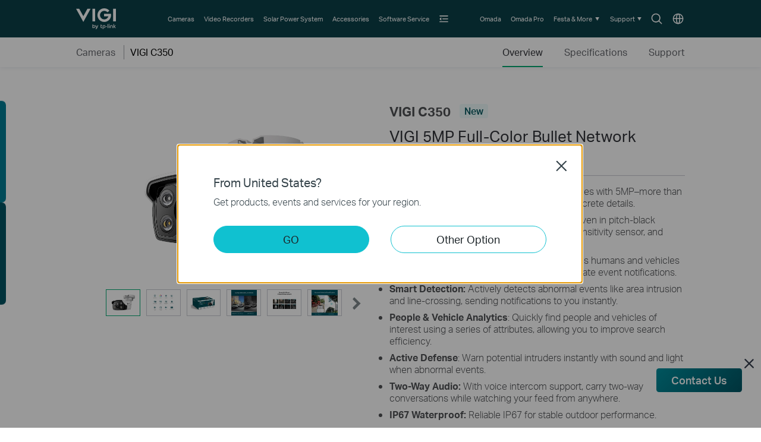

--- FILE ---
content_type: text/html; charset=UTF-8
request_url: https://www.tp-link.com/ae/business-networking/vigi-network-camera/vigi-c350/
body_size: 21202
content:
<!DOCTYPE html>
<html dir="ltr" lang="en-ae" xml:lang="en-ae" class="lang-en-ae site-30">
<head>
  <meta charset="utf-8">
  <link rel="canonical" href="https://www.vigi.com/ae/business-networking/vigi-network-camera/vigi-c350/" />
  		<link rel="alternate" href="https://www.vigi.com/uk-ua/business-networking/vigi-network-camera/vigi-c350/" hreflang="uk-ua" />
		<link rel="alternate" href="https://www.vigi.com/in/business-networking/vigi-network-camera/vigi-c350/" hreflang="en-in" />
		<link rel="alternate" href="https://www.vigi.com/ae/business-networking/vigi-network-camera/vigi-c350/" hreflang="en-ae" />
		<link rel="alternate" href="https://www.vigi.com/za/business-networking/vigi-network-camera/vigi-c350/" hreflang="en-za" />
		<link rel="alternate" href="https://www.vigi.com/my/business-networking/vigi-network-camera/vigi-c350/" hreflang="en-my" />
		<link rel="alternate" href="https://www.vigi.com/bg/business-networking/vigi-network-camera/vigi-c350/" hreflang="bg-bg" />
		<link rel="alternate" href="https://www.vigi.com/au/business-networking/vigi-network-camera/vigi-c350/" hreflang="en-au" />
		<link rel="alternate" href="https://www.vigi.com/cz/business-networking/vigi-network-camera/vigi-c350/" hreflang="cs-cz" />
		<link rel="alternate" href="https://www.vigi.com/ph/business-networking/vigi-network-camera/vigi-c350/" hreflang="en-ph" />
		<link rel="alternate" href="https://www.vigi.com/pk/business-networking/vigi-network-camera/vigi-c350/" hreflang="en-pk" />
		<link rel="alternate" href="https://www.vigi.com/jp/business-networking/vigi-network-camera/vigi-c350/" hreflang="ja-jp" />
		<link rel="alternate" href="https://www.vigi.com/hu/business-networking/vigi-network-camera/vigi-c350/" hreflang="hu-hu" />
		<link rel="alternate" href="https://www.vigi.com/zh-hk/business-networking/vigi-network-camera/vigi-c350/" hreflang="zh-hk" />
		<link rel="alternate" href="https://www.vigi.com/tw/business-networking/vigi-network-camera/vigi-c350/" hreflang="zh-tw" />
		<link rel="alternate" href="https://www.vigi.com/hk/business-networking/vigi-network-camera/vigi-c350/" hreflang="en-hk" />
		<link rel="alternate" href="https://www.vigi.com/kr/business-networking/vigi-network-camera/vigi-c350/" hreflang="ko-kr" />
		<link rel="alternate" href="https://www.vigi.com/uy/business-networking/vigi-network-camera/vigi-c350/" hreflang="es-uy" />
		<link rel="alternate" href="https://www.vigi.com/es/business-networking/vigi-network-camera/vigi-c350/" hreflang="es-es" />
		<link rel="alternate" href="https://www.vigi.com/en/business-networking/vigi-network-camera/vigi-c350/" hreflang="en" />
		<link rel="alternate" href="https://www.vigi.com/cl/business-networking/vigi-network-camera/vigi-c350/" hreflang="es-cl" />
		<link rel="alternate" href="https://www.vigi.com/mx/business-networking/vigi-network-camera/vigi-c350/" hreflang="es-mx" />
		<link rel="alternate" href="https://www.vigi.com/pe/business-networking/vigi-network-camera/vigi-c350/" hreflang="es-pe" />
		<link rel="alternate" href="https://www.vigi.com/pl/business-networking/vigi-network-camera/vigi-c350/" hreflang="pl-pl" />
		<link rel="alternate" href="https://www.vigi.com/ru/business-networking/vigi-network-camera/vigi-c350/" hreflang="ru-ru" />
		<link rel="alternate" href="https://www.vigi.com/pt/business-networking/vigi-network-camera/vigi-c350/" hreflang="pt-pt" />
		<link rel="alternate" href="https://www.vigi.com/sa/business-networking/vigi-network-camera/vigi-c350/" hreflang="en-sa" />
		<link rel="alternate" href="https://www.vigi.com/ar/business-networking/vigi-network-camera/vigi-c350/" hreflang="es-ar" />
		<link rel="alternate" href="https://www.vigi.com/ro/business-networking/vigi-network-camera/vigi-c350/" hreflang="ro-ro" />
		<link rel="alternate" href="https://www.vigi.com/eg/business-networking/vigi-network-camera/vigi-c350/" hreflang="ar-eg" />
		<link rel="alternate" href="https://www.vigi.com/cac/business-networking/vigi-network-camera/vigi-c350/" hreflang="es-cu" />
		<link rel="alternate" href="https://www.vigi.com/sg/business-networking/vigi-network-camera/vigi-c350/" hreflang="en-sg" />
		<link rel="alternate" href="https://www.vigi.com/tr/business-networking/vigi-network-camera/vigi-c350/" hreflang="tr-tr" />
		<link rel="alternate" href="https://www.vigi.com/fr/business-networking/vigi-network-camera/vigi-c350/" hreflang="fr-fr" />
		<link rel="alternate" href="https://www.vigi.com/vn/business-networking/vigi-network-camera/vigi-c350/" hreflang="vi-vn" />
		<link rel="alternate" href="https://www.vigi.com/id/business-networking/vigi-network-camera/vigi-c350/" hreflang="en-id" />
		<link rel="alternate" href="https://www.vigi.com/th/business-networking/vigi-network-camera/vigi-c350/" hreflang="th-th" />
  <title>VIGI C350 | VIGI 5MP Full-Color Bullet Network Camera | TP-Link United Arab Emirates</title>
  <meta property="og:url" content="https://www.vigi.com/ae/business-networking/vigi-network-camera/vigi-c350/" />
    <meta property="og:image" content="https://static.tp-link.com/upload/image-line/01_large_20230717022849v.jpg" />
    <meta property="og:title" content="VIGI 5MP Full-Color Bullet Network Camera" />
  <meta property="og:description" content="VIGI C350 is a 5MP full-color bullet network camera that helps to protect your business." />
  <meta property="og:type" content="website" />
  <meta name="renderer" content="webkit">
  <meta http-equiv="X-UA-Compatible" content="IE=edge,chrome=1">
  <meta name="viewport" content="width=device-width, initial-scale=1">
  <meta name="description" content="VIGI C350 is a 5MP full-color bullet network camera that helps to protect your business.">
  <meta name="SiteID" content="30" value="30">
  <meta name="AppPath" content="ae" value="ae">
  
    <link rel="shortcut icon" href="https://static.tp-link.com/favicon.ico" type="image/x-icon" />
    <!--[if lt IE 9]><script src="https://static.tp-link.com/assets/js/hack/html5shiv.js"></script><script src="https://static.tp-link.com/assets/js/hack/selectivizr.js"></script><![endif]-->
  <link rel="stylesheet" href="https://static.tp-link.com/assets/js/plugins/swiper-5.4.1/swiper.min.css">
  <link rel="stylesheet" href="https://static.tp-link.com/res/style/css/main.css?20250609">
  <link rel="stylesheet" href="https://static.tp-link.com/assets/css/product.css?202506">
  <script src="https://static.tp-link.com/assets/js/jquery/jquery-1.9.1.min.js"></script>
  <script src="https://static.tp-link.com/assets/js/plugins/swiper-5.4.1/swiper.min.js"></script>
  <script src="https://static.tp-link.com/assets/js/tpweb.js?20250609"></script>
      <link rel="stylesheet" href="https://static-product.tp-link.com/vigi-c350_v1/style.css" />
    <script src="https://static-product.tp-link.com/vigi-c350_v1/script.js"></script>

</head>
<body class="details-page b2b">
  <div class="page-content-wrapper">
        <!--[if lte IE 9]>
  <p style="text-align:center;padding:0.5em 6%;margin:0;color:#fefefe;background:#aaa;">You are using an outdated browser. Please <a href="http://www.microsoft.com/download/internet-explorer.aspx" target="_blank">upgrade your browser</a> to improve your experience.</p>
  <![endif]-->
      <link rel="stylesheet" href="https://static.tp-link.com/assets/css/common-smb_v2.css?202506">
        <noscript><p style="text-align:center;padding:0.5em 6%;margin:0;color:#fefefe;background:#aaa;">Your browser does not support JavaScript. Please turn it on for the best experience.</p></noscript>
  <script src="https://static.tp-link.com/res/js/pageext/main.js?20250918"></script>
                <header class="tp-smb-header vigi" id="headerContainer">
    <div class="tp-smb-header-main">
      <div class="tp-container tp-smb-header-container">
        <div class="tp-smb-logo-box">
                    <a class="ga-click tp-smb-logo vigi" data-product-category-type="VIGI" data-vars-event-category="VIGI_Header-Logo" href="https://www.vigi.com/ae/">TP-Link, Reliably Smart</a>
                  </div>
                                                  <div class="tp-smb-header-box">
            <div class="tp-smb-icon-box">
              <a class="ga-click tp-smb-menu-icon tp-smb-search-box-icon" data-vars-event-category="VIGI_Header-Menu" data-vars-event-label="/ae/search/?type=vigi&q=&t=" href="/ae/search/?type=vigi&q=&t=" style="background-image:url(https://static.tp-link.com/assets/images/nav/icon-search.svg)">Search icon</a>
              <a class="ga-click tp-smb-menu-icon " data-vars-event-category="VIGI_Header-Menu" data-vars-event-label="/ae/choose-your-location/?type=vigi" href="/ae/choose-your-location/?type=vigi" style="background-image:url(https://static.tp-link.com/assets/images/nav/icon-language.svg)">Choose location</a>
            </div>
            <nav class="tp-smb-nav-box">
              <ul class="tp-smb-nav tp-smb-nav-left">
                <li class="tp-smb-nav-li " data-type-id="5758" data-id="b2b-vigi-surveillance-camera" >
                  <div>
                    <a tabindex="0"  class="ga-click tp-smb-firstmenu" data-vars-event-category="VIGI_Header-Menu" data-vars-event-label="/ae/business-networking/vigi-network-camera/" href="/ae/business-networking/vigi-network-camera/">
                      <span>Cameras</span>
                    </a>
                  </div>
                </li>
                <li class="tp-smb-nav-li " data-type-id="5759" data-id="b2b-vigi-surveillance-video-recorder" >
                  <div>
                    <a tabindex="0"  class="ga-click tp-smb-firstmenu" data-vars-event-category="VIGI_Header-Menu" data-vars-event-label="/ae/business-networking/vigi-network-video-recorder/" href="/ae/business-networking/vigi-network-video-recorder/">
                      <span>Video Recorders</span>
                    </a>
                  </div>
                </li>
                <li class="tp-smb-nav-li " data-type-id="5882" data-id="b2b-smb-surveillance-solar" >
                  <div>
                    <a tabindex="0"  class="ga-click tp-smb-firstmenu" data-vars-event-category="VIGI_Header-Menu" data-vars-event-label="/ae/business-networking/vigi-solar-power-system/" href="/ae/business-networking/vigi-solar-power-system/">
                      <span>Solar Power System</span>
                    </a>
                  </div>
                </li>
                <li class="tp-smb-nav-li " data-type-id="5807" data-id="b2b-vigi-surveillance-accessory" >
                  <div>
                    <a tabindex="0"  class="ga-click tp-smb-firstmenu" data-vars-event-category="VIGI_Header-Menu" data-vars-event-label="/ae/business-networking/vigi-accessory/" href="/ae/business-networking/vigi-accessory/">
                      <span>Accessories</span>
                    </a>
                  </div>
                </li>
                <li class="tp-smb-nav-li " data-type-id="5881" data-id="b2b-vigi-surveillance-software-service" >
                  <div>
                    <a tabindex="0"  class="ga-click tp-smb-firstmenu" data-vars-event-category="VIGI_Header-Menu" data-vars-event-label="/ae/business-networking/vigi-software-service/" href="/ae/business-networking/vigi-software-service/">
                      <span>Software Service</span>
                    </a>
                  </div>
                </li>
                <li class="tp-smb-nav-li tp-smb-nav-show" data-type-id="" data-id="b2b-vigi-solution" >
                  <div>
                    <a tabindex="0"  class="ga-click tp-smb-firstmenu" data-vars-event-category="VIGI_Header-Menu" data-vars-event-label="/ae/vigi/solution/" href="/ae/vigi/solution/">
                      <span>Solutions</span>
                    </a>
                    <div class="tp-smb-sub-nav">
                      <div class="tp-smb-sub-nav-box">
                        <div class="tp-container">
                          <div class="tp-smb-nav-list">
                            <div class="tp-smb-nav-item" data-type-id="">
                              <a class="ga-click" data-vars-event-category="VIGI_Header-Menu" data-vars-event-label="/ae/business-networking/solution-list/?filterby=industry&type=vigi" href="/ae/business-networking/solution-list/?filterby=industry&type=vigi">
                                <img src="https://static.tp-link.com/assets/images/nav/solutions/By%20Industry.svg" alt="By Industry">
                                <span>By Industry</span>
                              </a>
                            </div>
                            <div class="tp-smb-nav-item" data-type-id="">
                              <a class="ga-click" data-vars-event-category="VIGI_Header-Menu" data-vars-event-label="/ae/business-networking/solution-list/?filterby=scenario&type=vigi" href="/ae/business-networking/solution-list/?filterby=scenario&type=vigi">
                                <img src="https://static.tp-link.com/assets/images/nav/solutions/By%20Scenario.svg" alt="By Scenario">
                                <span>By Scenario</span>
                              </a>
                            </div>
                            <div class="tp-smb-nav-item" data-type-id="">
                              <a class="ga-click" data-vars-event-category="VIGI_Header-Menu" data-vars-event-label="/ae/business-networking/case-study/?type=vigi" href="/ae/business-networking/case-study/?type=vigi">
                                <img src="https://static.tp-link.com/assets/images/nav/solutions/Case%20Studies.svg" alt="Case Studies">
                                <span>Case Studies</span>
                              </a>
                            </div>
                          </div>
                        </div>
                      </div>
                    </div>
                  </div>
                </li>
                <li class="tp-smb-nav-li tp-smb-nav-fold">
                  <div>
                    <a tabindex="0" class="ga-click tp-smb-firstmenu">
                      <span class="tp-smb-firstmenu-fold">&nbsp;</span>
                    </a>
                    <div class="tp-smb-firstmenu-expand-box">
                      <div class="tp-smb-firstmenu-expand-wrapper">
                        <ul class="tp-smb-nav-fold-list"></ul>
                      </div>
                    </div>
                  </div>
                </li>
              </ul>
              <ul class="tp-smb-nav tp-smb-nav-right">
                <li class="tp-smb-nav-li" data-id="function-b2b-vigi-omada">
                  <div>
                    <a tabindex="0"  class="ga-click tp-smb-firstmenu" data-vars-event-category="VIGI_Header-Menu" data-vars-event-label="https://www.tp-link.com/ae/business-networking/" href="https://www.tp-link.com/ae/business-networking/">
                      <span>Omada</span>
                    </a>
                  </div>
                </li>
                <li class="tp-smb-nav-li" data-id="function-b2b-vigi-omada-pro-home">
                  <div>
                    <a tabindex="0"  class="ga-click tp-smb-firstmenu" data-vars-event-category="VIGI_Header-Menu" data-vars-event-label="https://www.tp-link.com/ae/landing/omada-pro/" href="https://www.tp-link.com/ae/landing/omada-pro/">
                      <span>Omada Pro</span>
                    </a>
                  </div>
                </li>
                <li class="tp-smb-nav-li" data-id="function-b2b-vigi-home">
                  <div>
                    <a tabindex="0" role="button" class="ga-click tp-smb-firstmenu" data-vars-event-category="VIGI_Header-Menu" data-vars-event-label="">
                      <span>Festa & More</span>
                      <span class="tp-smb-firstmenu-expand">&nbsp;</span>
                    </a>
                    <div class="tp-smb-firstmenu-expand-box">
                      <div class="tp-smb-firstmenu-expand-wrapper">
                        <ul>
                          <li class="">
                            <a class="ga-click tp-smb-secondmenu" data-vars-event-category="VIGI_Header-Menu" data-vars-event-label="https://www.tp-link.com/ae/landing/festa/" href="https://www.tp-link.com/ae/landing/festa/">
                              <span class="tp-smb-secondmenu-text">Festa Networking Solution</span>
                            </a>
                          </li>
                          <li class="">
                            <a class="ga-click tp-smb-secondmenu" data-vars-event-category="VIGI_Header-Menu" data-vars-event-label="https://www.tp-link.com/ae/business-networking/all-soho-switch/" href="https://www.tp-link.com/ae/business-networking/all-soho-switch/">
                              <span class="tp-smb-secondmenu-text">SOHO Switches</span>
                            </a>
                          </li>
                          <li class="">
                            <a class="ga-click tp-smb-secondmenu" data-vars-event-category="VIGI_Header-Menu" data-vars-event-label="https://www.tp-link.com/ae/business-networking/soho-router/" href="https://www.tp-link.com/ae/business-networking/soho-router/">
                              <span class="tp-smb-secondmenu-text">Load Balance Gateways</span>
                            </a>
                          </li>
                          <li class="">
                            <a class="ga-click tp-smb-secondmenu" data-vars-event-category="VIGI_Header-Menu" data-vars-event-label="https://www.tp-link.com/ae/business-networking/all-pharos-wireless-bridge/" href="https://www.tp-link.com/ae/business-networking/all-pharos-wireless-bridge/">
                              <span class="tp-smb-secondmenu-text">Pharos Wireless Bridges</span>
                            </a>
                          </li>
                        </ul>
                      </div>
                    </div>
                  </div>
                </li>
                <li class="tp-smb-nav-li" data-id="function-b2b-vigi-support">
                  <div>
                    <a tabindex="0" role="button" class="ga-click tp-smb-firstmenu" data-vars-event-category="VIGI_Header-Menu" data-vars-event-label="">
                      <span>Support</span>
                      <span class="tp-smb-firstmenu-expand">&nbsp;</span>
                    </a>
                    <div class="tp-smb-firstmenu-expand-box">
                      <div class="tp-smb-firstmenu-expand-wrapper">
                        <ul>
                          <li class="">
                            <a class="ga-click tp-smb-secondmenu" data-vars-event-category="VIGI_Header-Menu" data-vars-event-label="/ae/support/?type=vigi" href="/ae/support/?type=vigi">
                              <span class="tp-smb-secondmenu-text">All Support</span>
                            </a>
                          </li>
                          <li class="">
                            <a class="ga-click tp-smb-secondmenu" data-vars-event-category="VIGI_Header-Menu" data-vars-event-label="https://partner.tp-link.com/ae/" href="https://partner.tp-link.com/ae/">
                              <span class="tp-smb-secondmenu-text">Partner Program</span>
                            </a>
                          </li>
                          <li class="">
                            <a class="ga-click tp-smb-secondmenu" data-vars-event-category="VIGI_Header-Menu" data-vars-event-label="/ae/landing/learn-and-training/" href="/ae/landing/learn-and-training/">
                              <span class="tp-smb-secondmenu-text">Learn & Training</span>
                            </a>
                          </li>
                          <li class="">
                            <a class="ga-click tp-smb-secondmenu" data-vars-event-category="VIGI_Header-Menu" data-vars-event-label="https://community.tp-link.com/en/business" href="https://community.tp-link.com/en/business">
                              <span class="tp-smb-secondmenu-text">Community</span>
                            </a>
                          </li>
                          <li class="tp-smb-firstmenu-expand-li">
                            <a class="ga-click tp-smb-secondmenu" data-vars-event-category="VIGI_Header-Menu" data-vars-event-label="">
                              <span class="tp-smb-secondmenu-text">Contact Us</span>
                              <span class="tp-smb-secondmenu-expand-icon">&nbsp;</span>
                            </a>
                            <div class="tp-smb-secondmenu-expand-box">
                              <div class="tp-smb-secondmenu-expand-wrapper">
                                <ul>
                                  <li>
                                    <a class="ga-click tp-smb-thirdmenu" data-vars-event-category="VIGI_Header-Menu" data-vars-event-label="/ae/business-networking/consult/?type=vigi" href="/ae/business-networking/consult/?type=vigi">Get Info</a>
                                  </li>
                                  <li>
                                    <a class="ga-click tp-smb-thirdmenu" data-vars-event-category="VIGI_Header-Menu" data-vars-event-label="https://partner.tp-link.com/ae/#apply" href="https://partner.tp-link.com/ae/#apply">Become a Partner</a>
                                  </li>
                                  <li>
                                    <a class="ga-click tp-smb-thirdmenu" data-vars-event-category="VIGI_Header-Menu" data-vars-event-label="/ae/where-to-buy/#Reseller%20Partners" href="/ae/where-to-buy/#Reseller%20Partners">Find a Reseller</a>
                                  </li>
                                  <li>
                                    <a class="ga-click tp-smb-thirdmenu" data-vars-event-category="VIGI_Header-Menu" data-vars-event-label="/ae/support/contact-technical-support/?type=vigi" href="/ae/support/contact-technical-support/?type=vigi">Technical Support</a>
                                  </li>
                                </ul>
                              </div>
                            </div>
                          </li>
                        </ul>
                      </div>
                    </div>
                  </div>
                </li>
              </ul>
            </nav>
          </div>
          <div class="tp-smb-form-box">
            <form class="tp-smb-form" action="/ae/search/?type=vigi&q=&t=" method="get" target="_top" data-recommend="Recommended" data-vars-event-category="VIGI_Header-SearchRecommend">
              <input type="hidden" name="type" value="smb" />
              <div class="tp-table tp-smb-form-content">
                <div class="tp-table-row">
                  <div class="tp-table-cell">
                    <b class="tp-smb-form-icon"></b>
                  </div>
                  <div class="tp-table-cell tp-smb-form-input-wrapper">
                    <input class="tp-smb-form-input" type="text" name="q" maxlength="100" placeholder="Search All" autocomplete="off">
                    <input type="hidden" name="t" value="">
                    <div class="tp-smb-form-suggest"></div>
                  </div>
                  <div class="tp-table-cell">
                    <b class="tp-smb-form-close"></b>
                  </div>
                </div>
              </div>
            </form>
          </div>
                </div>
    </div>
                    <div class="tp-m-smb-header-main">
      <div class="tp-container-inner tp-m-smb-header-container">
        <div class="tp-m-smb-menu-box">
          <a class="ga-click tp-m-smb-menu-icon" data-vars-event-category="VIGI_Header-Menu" href="javascript:;">&nbsp;</a>
        </div>
        <div class="tp-m-smb-logo-box">
                    <a class="ga-click tp-m-smb-logo vigi" data-vars-event-category="VIGI_Header-Logo" href="https://www.vigi.com/ae/">TP-Link, Reliably Smart</a>
                  </div>
        <div class="tp-m-smb-icon-box">
          <a class="ga-click tp-smb-menu-icon tp-smb-search-box-icon" data-vars-event-category="VIGI_Header-Menu" data-vars-event-label="/ae/search/?type=vigi&q=&t=" href="/ae/search/?type=vigi&q=&t=" style="background-image:url(https://static.tp-link.com/assets/images/nav/icon-search.svg)">Search icon</a>
        </div>
      </div>
      <div class="tp-m-smb-search" style="display: none;">
        <form class="tp-m-smb-form stop-propagation" action="/ae/search/?type=vigi&q=&t=" method="get" target="_top" data-recommend="Recommended" data-vars-event-category="VIGI_Header-SearchRecommend">
          <input type="hidden" name="type" value="smb">
          <div class="tp-m-smb-search-inner">
            <div class="tp-container-inner">
              <input class="tp-m-smb-form-input" type="text" name="q" maxlength="100" placeholder="Search All" autocomplete="off">
              <button type="submit" class="tp-m-smb-search-icon tp-m-smb-form-submit">Submit</button>
              <div class="tp-m-smb-form-suggest"></div>
            </div>
          </div>
        </form>
      </div>
      <div class="tp-m-smb-menu">
        <div class="tp-container-inner">
          <nav class="tp-m-smb-menu-detail">
            <div class="tp-m-smb-menu-list-box">
              <ul class="tp-m-smb-menu-list tp-m-smb-menu-list-1">
                <li>
                  <a class="ga-click" data-vars-event-category="VIGI_Header-Menu" data-vars-event-label="/ae/business-networking/vigi-network-camera/" href="/ae/business-networking/vigi-network-camera/">Cameras</a>
                </li>
                <li>
                  <a class="ga-click" data-vars-event-category="VIGI_Header-Menu" data-vars-event-label="/ae/business-networking/vigi-network-video-recorder/" href="/ae/business-networking/vigi-network-video-recorder/">Video Recorders</a>
                </li>
                <li>
                  <a class="ga-click" data-vars-event-category="VIGI_Header-Menu" data-vars-event-label="/ae/business-networking/vigi-solar-power-system/" href="/ae/business-networking/vigi-solar-power-system/">Solar Power System</a>
                </li>
                <li>
                  <a class="ga-click" data-vars-event-category="VIGI_Header-Menu" data-vars-event-label="/ae/business-networking/vigi-accessory/" href="/ae/business-networking/vigi-accessory/">Accessories</a>
                </li>
                <li>
                  <a class="ga-click" data-vars-event-category="VIGI_Header-Menu" data-vars-event-label="/ae/business-networking/vigi-software-service/" href="/ae/business-networking/vigi-software-service/">Software Service</a>
                </li>
                <li>
                  <a class="ga-click tp-m-smb-menu-more" data-vars-event-category="VIGI_Header-Menu" data-vars-event-label="">Solutions</a>
                  <ul class="tp-m-smb-menu-list tp-m-smb-menu-list-2">
                    <li>
                      <a class="ga-click" data-vars-event-category="VIGI_Header-Menu" data-vars-event-label="/ae/business-networking/solution-list/?filterby=industry&type=vigi" href="/ae/business-networking/solution-list/?filterby=industry&type=vigi">By Industry</a>
                    </li>
                    <li>
                      <a class="ga-click" data-vars-event-category="VIGI_Header-Menu" data-vars-event-label="/ae/business-networking/solution-list/?filterby=scenario&type=vigi" href="/ae/business-networking/solution-list/?filterby=scenario&type=vigi">By Scenario</a>
                    </li>
                    <li>
                      <a class="ga-click" data-vars-event-category="VIGI_Header-Menu" data-vars-event-label="/ae/business-networking/case-study/?type=vigi" href="/ae/business-networking/case-study/?type=vigi">Case Studies</a>
                    </li>
                  </ul>
                </li>
              </ul>
            </div>
            <div class="tp-m-smb-menu-list-box">
              <ul class="tp-m-smb-menu-list tp-m-smb-menu-list-1">
                  <li>
                    <a class="ga-click" data-vars-event-category="VIGI_Header-Menu" data-vars-event-label="https://www.tp-link.com/ae/business-networking/" href="https://www.tp-link.com/ae/business-networking/">Omada</a>
                  </li>
                  <li>
                    <a class="ga-click" data-vars-event-category="VIGI_Header-Menu" data-vars-event-label="https://www.tp-link.com/ae/landing/omada-pro/" href="https://www.tp-link.com/ae/landing/omada-pro/">Omada Pro</a>
                  </li>
                  <li>
                    <a class="ga-click tp-m-smb-menu-more" data-vars-event-category="VIGI_Header-Menu" data-vars-event-label="">Festa & More</a>
                    <ul class="tp-m-smb-menu-list tp-m-smb-menu-list-2">
                      <li class="tp-m-smb-menu-list tp-m-smb-menu-list-3">
                        <a class="ga-click " data-vars-event-category="VIGI_Header-Menu" data-vars-event-label="https://www.tp-link.com/ae/landing/festa/" href="https://www.tp-link.com/ae/landing/festa/">Festa Networking Solution</a>
                      </li>
                      <li class="tp-m-smb-menu-list tp-m-smb-menu-list-3">
                        <a class="ga-click " data-vars-event-category="VIGI_Header-Menu" data-vars-event-label="https://www.tp-link.com/ae/business-networking/all-soho-switch/" href="https://www.tp-link.com/ae/business-networking/all-soho-switch/">SOHO Switches</a>
                      </li>
                      <li class="tp-m-smb-menu-list tp-m-smb-menu-list-3">
                        <a class="ga-click " data-vars-event-category="VIGI_Header-Menu" data-vars-event-label="https://www.tp-link.com/ae/business-networking/soho-router/" href="https://www.tp-link.com/ae/business-networking/soho-router/">Load Balance Gateways</a>
                      </li>
                      <li class="tp-m-smb-menu-list tp-m-smb-menu-list-3">
                        <a class="ga-click " data-vars-event-category="VIGI_Header-Menu" data-vars-event-label="https://www.tp-link.com/ae/business-networking/all-pharos-wireless-bridge/" href="https://www.tp-link.com/ae/business-networking/all-pharos-wireless-bridge/">Pharos Wireless Bridges</a>
                      </li>
                    </ul>
                  </li>
                  <li>
                    <a class="ga-click tp-m-smb-menu-more" data-vars-event-category="VIGI_Header-Menu" data-vars-event-label="">Support</a>
                    <ul class="tp-m-smb-menu-list tp-m-smb-menu-list-2">
                      <li class="tp-m-smb-menu-list tp-m-smb-menu-list-3">
                        <a class="ga-click " data-vars-event-category="VIGI_Header-Menu" data-vars-event-label="/ae/support/?type=vigi" href="/ae/support/?type=vigi">All Support</a>
                      </li>
                      <li class="tp-m-smb-menu-list tp-m-smb-menu-list-3">
                        <a class="ga-click " data-vars-event-category="VIGI_Header-Menu" data-vars-event-label="https://partner.tp-link.com/ae/" href="https://partner.tp-link.com/ae/">Partner Program</a>
                      </li>
                      <li class="tp-m-smb-menu-list tp-m-smb-menu-list-3">
                        <a class="ga-click " data-vars-event-category="VIGI_Header-Menu" data-vars-event-label="/ae/landing/learn-and-training/" href="/ae/landing/learn-and-training/">Learn & Training</a>
                      </li>
                      <li class="tp-m-smb-menu-list tp-m-smb-menu-list-3">
                        <a class="ga-click " data-vars-event-category="VIGI_Header-Menu" data-vars-event-label="https://community.tp-link.com/en/business" href="https://community.tp-link.com/en/business">Community</a>
                      </li>
                      <li class="tp-m-smb-menu-list tp-m-smb-menu-list-3">
                        <a class="ga-click tp-m-smb-menu-more" data-vars-event-category="VIGI_Header-Menu" data-vars-event-label="">Contact Us</a>
                        <ul>
                          <li>
                            <a class="ga-click" data-vars-event-category="VIGI_Header-Menu" data-vars-event-label="/ae/business-networking/consult/?type=vigi" href="/ae/business-networking/consult/?type=vigi">Get Info</a>
                          </li>
                          <li>
                            <a class="ga-click" data-vars-event-category="VIGI_Header-Menu" data-vars-event-label="https://partner.tp-link.com/ae/#apply" href="https://partner.tp-link.com/ae/#apply">Become a Partner</a>
                          </li>
                          <li>
                            <a class="ga-click" data-vars-event-category="VIGI_Header-Menu" data-vars-event-label="/ae/where-to-buy/#Reseller%20Partners" href="/ae/where-to-buy/#Reseller%20Partners">Find a Reseller</a>
                          </li>
                          <li>
                            <a class="ga-click" data-vars-event-category="VIGI_Header-Menu" data-vars-event-label="/ae/support/contact-technical-support/?type=vigi" href="/ae/support/contact-technical-support/?type=vigi">Technical Support</a>
                          </li>
                        </ul>
                      </li>
                    </ul>
                  </li>
                    <li>
                      <a class="ga-click tp-m-smb-menu-icon-box" data-vars-event-category="VIGI_Header-Menu" data-vars-event-label="/ae/choose-your-location/?type=vigi" href="/ae/choose-your-location/?type=vigi">
                        <img src="https://static.tp-link.com/assets/images/nav/icon-language.svg"> Choose location
                      </a>
                    </li>
              </ul>
            </div>
          </nav>
        </div>
      </div>
      <script>
        if (typeof tp !== 'undefined') {
          tp.searchSuggest("/ae/search-suggest.html?q={keywords}&category=smb", $(".tp-smb-header .tp-smb-form"), "tp-smb-form-suggest");
          tp.searchSuggest("/ae/search-suggest.html?q={keywords}&category=smb", $(".tp-smb-header .tp-m-smb-form"), "tp-m-smb-form-suggest");
        }
        $(function() {
          var $header = $(".tp-smb-header");

          function debounce(fn, wait) {
            var timeout = null;
            return function() {
              if(timeout !== null) 
              clearTimeout(timeout);
              timeout = setTimeout(fn, wait);
            }
          }

          $(document).on("click", function(){
            $header.find(".tp-smb-nav-li").removeClass("active");
          })
          $header.find(".tp-smb-nav-left .tp-smb-nav-li").on("mouseleave", function(){
            $(this).removeClass("active").siblings().removeClass("active");
          })
          $header.find(".tp-smb-nav-left .tp-smb-nav-li").on("mouseenter", function(){
            $(this).addClass("active").siblings().removeClass("active");
          })
          $header.find(".tp-smb-nav-left .tp-smb-nav-fold").on("click", function(e){
            e.stopPropagation();
            $(this).toggleClass("active").siblings().removeClass("active");
          })
          $header.find(".tp-smb-nav-right .tp-smb-nav-li").on("click", function(e){
            e.stopPropagation();
            $(this).toggleClass("active").siblings().removeClass("active");
          })

          var createFoldItemDom = function($li){
            var $secondMenu = $li.find(".tp-smb-nav-item");
            var hasChildren = $li.hasClass("tp-smb-nav-show") && $secondMenu.length;
            var html = '<li class="'+(hasChildren ? 'tp-smb-firstmenu-expand-li' : '')+'"><a class="ga-click tp-smb-secondmenu"'+($li.find(".tp-smb-firstmenu").attr("href") ? ' href="' + $li.find(".tp-smb-firstmenu").attr("href") + '"' : '')+' data-vars-event-category="'+$li.find(".tp-smb-firstmenu").attr("data-vars-event-category")+'"><span class="tp-smb-secondmenu-text">'+$li.find(".tp-smb-firstmenu").text()+'</span>'+(hasChildren ? '<span class="tp-smb-secondmenu-expand-icon">&nbsp;</span>' : '')+'</a>';
            if(hasChildren){
              html += '<div class="tp-smb-secondmenu-expand-box"><div class="tp-smb-secondmenu-expand-wrapper"><ul>';
              for(var i = 0;i < $secondMenu.length;i++){
                html += '<li><a class="ga-click tp-smb-thirdmenu" data-vars-event-category="'+$secondMenu.eq(i).find("a").attr("data-vars-event-category")+'" href="'+$secondMenu.eq(i).find("a").attr("href")+'">'+$secondMenu.eq(i).find("a").text()+'</a></li>';
              }
              html += '</ul></div></div>';
            }
            html += '</li>';
            return html;
          };
          var $allMenus = $header.find(".tp-smb-nav-left .tp-smb-nav-li").filter(":not(.tp-smb-nav-fold)").filter(":not([data-id^=function-])");
          $allMenus.each(function(){
            $header.find(".tp-smb-nav-fold-list").append(createFoldItemDom($(this)));
          });
          var menuWidthEnough = function(){
            var width = $header.find(".tp-smb-header-box").width() - $header.find(".tp-smb-icon-box").width() - $header.find(".tp-smb-logo-box").outerWidth(true) - $header.find(".tp-smb-nav-right").width();
            return $header.find(".tp-smb-nav-left").width() < width - 4;
          };
          var handleResizeMenu = function(){
            $allMenus.show();
            var maxNum = $header.find(".tp-smb-nav-fold-list>li").hide().length;
            if(menuWidthEnough()){
              $header.find(".tp-smb-nav-fold").css("visibility", "hidden");
              $header.find(".tp-smb-nav-fold-list>li").hide();
            }else{
              $header.find(".tp-smb-nav-fold").css("visibility", "visible");
              var circle = function(){
                --maxNum;
                var index = $allMenus.index($allMenus.filter(":visible").eq(-1).hide());
                $header.find(".tp-smb-nav-fold-list>li").eq(index).show();
                if(maxNum > 0 && !menuWidthEnough()){
                  circle();
                }
              };
              circle();
            }
          };
          handleResizeMenu();
          $(window).on("resize", handleResizeMenu);

          var $mSearch = $header.find(".tp-m-smb-search");
          var $mSearchIcon = $header.find(".tp-m-smb-icon-box .tp-smb-search-box-icon");
          var $mMenu = $header.find(".tp-m-smb-menu");
          var $mMenuIcon = $header.find(".tp-m-smb-menu-icon");

          // bind search
          $header.find(".tp-smb-form").on("click", function(e) {
            e.stopPropagation();
          });
          $header.find(".tp-smb-search-box-icon").on("click", function(e) {
            e.preventDefault();
            e.stopPropagation();
            $(window).scrollTop(0);
            $("html").addClass("fixed");
            $header.addClass("active");
            $header.find(".tp-smb-form-input").focus();
          });
          $header.find(".tp-smb-form-close").on("click", function() {
            $header.removeClass("active");
            $("html").removeClass("fixed");
          });
          // menu icon button
          $mMenuIcon.on("click", function(e) {
            e.stopPropagation();
            $(this).toggleClass("active");
            if ($(this).hasClass("active")) {
              $("html").addClass("fixed");
            } else {
              $("html").removeClass("fixed");
            }
            $mSearchIcon.removeClass("active");
            $mSearch.hide();
            $mMenu.slideToggle(200, function() {
              $mMenu.height($(window).height() - $mMenu.offset().top);
            });
          })
          $header.find(".tp-m-smb-header-main").on("click", function(e) {
            e.stopPropagation();
          });
          $mSearch.on("click", function(e) {
            $(document).trigger("click");
          });
          // children menu
          $mMenu.find(".tp-m-smb-menu-more").on("click", function() {
            $(this).toggleClass("active").next().slideToggle();
          })
          // search icon button
          $mSearchIcon.on("click", function(e) {
            e.preventDefault();
            e.stopPropagation();
            $(this).toggleClass("active");
            if ($(this).hasClass("active")) {
              $("html").addClass("fixed");
            } else {
              $("html").removeClass("fixed");
            }
            $mMenuIcon.removeClass("active");
            $mMenu.hide().find(".active").removeClass("active");
            $mSearch.slideToggle(200, function() {
              $mSearch.find(".tp-m-smb-form-input").val('');
              $mSearch.find(".tp-m-smb-form-suggest").empty();
              if ($mSearchIcon.hasClass("active")) {
                $mSearch.find(".tp-m-smb-form-input").focus();
              }
            });
          })

          $(document).on("click", function() {
            $header.removeClass("active");
            $mSearchIcon.removeClass("active");
            $mSearch.hide();
            $mSearch.find(".tp-m-smb-form-input").val('');
            $mSearch.find(".tp-m-smb-form-suggest").empty();
            $("html").removeClass("fixed");
          })
        })
      </script>
    </div>
      </header>
    <main>
      <div class="site-top-nav-box">
        <div class="product-info-nav">
          <div class="content-wrapper">
            <div class="container">
              <div class="product-message">
                <a class="ga-click" data-vars-event-category="Product-Menu_Category_VIGI-C350" href="https://www.vigi.com/ae/business-networking/vigi-network-camera/">Cameras</a>
                <a class="ga-click" data-vars-event-category="Product-Menu_ModelName_VIGI-C350" id="ga-product-name" data-name="VIGI C350" data-version="V1" data-pack="2.8mm Lens">VIGI C350</a>
              </div>
              <div class="product-menu">
                <ul class="product-menu-list">
                  <li class="col active">
                    <a href="#overview" class="ga-click" data-vars-event-category="Product-Menu_Overview_VIGI-C350">Overview</a>
                  </li>
                                    <li class="col">
                    <a href="#specifications" class="ga-click" data-vars-event-category="Product-Menu_Specifications_VIGI-C350">Specifications</a>
                  </li>
                                    <li class="col">
                    <a aria-label="Click here to browse 'This product support' page." href="/ae/support/download/vigi-c350/" class="ga-click support" data-vars-event-category="Product-Menu_Support_VIGI-C350">Support</a>
                  </li>
                                  </ul>
              </div>
            </div>
          </div>
        </div>
      </div>
      <div class="product-info-basic">
        <div class="tp-container">
          <div class="tp-row tp-row-2">
            <div class="tp-col gallery" id="div_gallery">
              <div class="gallery-inner">
                <div class="large">
                  <div class="swiper-container">
  <div class="swiper-wrapper">
            <div class="swiper-slide" id="tabpanel-1" role="tabpanel"  aria-labelledby="tab-1">
                <img tabindex="0" role="button" src="https://static.tp-link.com/upload/image-line/01_normal_20230717022849q.jpg" alt="VIGI 5MP Full-Color Bullet Network Camera 1">
            </div>
            <div class="swiper-slide" id="tabpanel-2" role="tabpanel" aria-labelledby="tab-2">
                <img tabindex="-1" role="button" data-src="https://static.tp-link.com/upload/image-line/02_normal_20230717022859t.jpg" class="swiper-lazy" alt="VIGI 5MP Full-Color Bullet Network Camera 2">
                <div class="swiper-lazy-preloader"></div>
            </div>
            <div class="swiper-slide" id="tabpanel-3" role="tabpanel" aria-labelledby="tab-3">
                <img tabindex="-1" role="button" data-src="https://static.tp-link.com/upload/image-line/03_normal_20230717022909f.jpg" class="swiper-lazy" alt="VIGI 5MP Full-Color Bullet Network Camera 3">
                <div class="swiper-lazy-preloader"></div>
            </div>
            <div class="swiper-slide" id="tabpanel-4" role="tabpanel" aria-labelledby="tab-4">
                <img tabindex="-1" role="button" data-src="https://static.tp-link.com/upload/image-line/04_normal_20230717023127a.jpg" class="swiper-lazy" alt="VIGI 5MP Full-Color Bullet Network Camera 4">
                <div class="swiper-lazy-preloader"></div>
            </div>
            <div class="swiper-slide" id="tabpanel-5" role="tabpanel" aria-labelledby="tab-5">
                <img tabindex="-1" role="button" data-src="https://static.tp-link.com/upload/image-line/05_normal_20230717023139h.jpg" class="swiper-lazy" alt="VIGI 5MP Full-Color Bullet Network Camera 5">
                <div class="swiper-lazy-preloader"></div>
            </div>
            <div class="swiper-slide" id="tabpanel-6" role="tabpanel" aria-labelledby="tab-6">
                <img tabindex="-1" role="button" data-src="https://static.tp-link.com/upload/image-line/06_normal_20230717023154v.jpg" class="swiper-lazy" alt="VIGI 5MP Full-Color Bullet Network Camera 6">
                <div class="swiper-lazy-preloader"></div>
            </div>
            <div class="swiper-slide" id="tabpanel-7" role="tabpanel" aria-labelledby="tab-7">
                <img tabindex="-1" role="button" data-src="https://static.tp-link.com/upload/image-line/07_normal_20230717023249r.jpg" class="swiper-lazy" alt="VIGI 5MP Full-Color Bullet Network Camera 7">
                <div class="swiper-lazy-preloader"></div>
            </div>
            <div class="swiper-slide" id="tabpanel-8" role="tabpanel" aria-labelledby="tab-8">
                <img tabindex="-1" role="button" data-src="https://static.tp-link.com/upload/image-line/08_normal_20230717023259l.jpg" class="swiper-lazy" alt="VIGI 5MP Full-Color Bullet Network Camera 8">
                <div class="swiper-lazy-preloader"></div>
            </div>
            <div class="swiper-slide" id="tabpanel-9" role="tabpanel" aria-labelledby="tab-9">
                <img tabindex="-1" role="button" data-src="https://static.tp-link.com/upload/image-line/09_normal_20230717023311w.jpg" class="swiper-lazy" alt="VIGI 5MP Full-Color Bullet Network Camera 9">
                <div class="swiper-lazy-preloader"></div>
            </div>
            <div class="swiper-slide" id="tabpanel-10" role="tabpanel" aria-labelledby="tab-10">
                <img tabindex="-1" role="button" data-src="https://static.tp-link.com/upload/image-line/10_normal_20230717023322g.jpg" class="swiper-lazy" alt="VIGI 5MP Full-Color Bullet Network Camera 10">
                <div class="swiper-lazy-preloader"></div>
            </div>
            <div class="swiper-slide" id="tabpanel-11" role="tabpanel" aria-labelledby="tab-11">
                <img tabindex="-1" role="button" data-src="https://static.tp-link.com/upload/image-line/11_normal_20230717023333q.jpg" class="swiper-lazy" alt="VIGI 5MP Full-Color Bullet Network Camera 11">
                <div class="swiper-lazy-preloader"></div>
            </div>
            <div class="swiper-slide" id="tabpanel-12" role="tabpanel" aria-labelledby="tab-12">
                <img tabindex="-1" role="button" data-src="https://static.tp-link.com/upload/image-line/12_normal_20230717023342y.jpg" class="swiper-lazy" alt="VIGI 5MP Full-Color Bullet Network Camera 12">
                <div class="swiper-lazy-preloader"></div>
            </div>
  </div>
  <div class="swiper-pagination"></div>
</div>                  <div class="awards">
                  </div>
                </div>
                <div class="thumb" >
  <div class="swiper-container" role="tablist" aria-label="Product Image Tabs">
    <div class="swiper-wrapper">
        <div class="swiper-slide">
            <button class="thumb-box" role="tab" aria-selected="true" aria-controls="tabpanel-1" id="tab-1" tabindex="0">
              <img src="https://static.tp-link.com/upload/image-line/01_thumb_20230717022849k.jpg" alt="VIGI 5MP Full-Color Bullet Network Camera 1">
            </button>
        </div>
        <div class="swiper-slide">
            <button class="thumb-box" role="tab" aria-selected="false" aria-controls="tabpanel-2" id="tab-2" tabindex="-1">
                <img src="https://static.tp-link.com/upload/image-line/02_thumb_20230717022859h.jpg" alt="VIGI 5MP Full-Color Bullet Network Camera 2">
            </button>
        </div>
        <div class="swiper-slide">
            <button class="thumb-box" role="tab" aria-selected="false" aria-controls="tabpanel-3" id="tab-3" tabindex="-1">
                <img src="https://static.tp-link.com/upload/image-line/03_thumb_20230717022909d.jpg" alt="VIGI 5MP Full-Color Bullet Network Camera 3">
            </button>
        </div>
        <div class="swiper-slide">
            <button class="thumb-box" role="tab" aria-selected="false" aria-controls="tabpanel-4" id="tab-4" tabindex="-1">
                <img src="https://static.tp-link.com/upload/image-line/04_thumb_20230717023127r.jpg" alt="VIGI 5MP Full-Color Bullet Network Camera 4">
            </button>
        </div>
        <div class="swiper-slide">
            <button class="thumb-box" role="tab" aria-selected="false" aria-controls="tabpanel-5" id="tab-5" tabindex="-1">
                <img src="https://static.tp-link.com/upload/image-line/05_thumb_20230717023139k.jpg" alt="VIGI 5MP Full-Color Bullet Network Camera 5">
            </button>
        </div>
        <div class="swiper-slide">
            <button class="thumb-box" role="tab" aria-selected="false" aria-controls="tabpanel-6" id="tab-6" tabindex="-1">
                <img src="https://static.tp-link.com/upload/image-line/06_thumb_20230717023154x.jpg" alt="VIGI 5MP Full-Color Bullet Network Camera 6">
            </button>
        </div>
        <div class="swiper-slide">
            <button class="thumb-box" role="tab" aria-selected="false" aria-controls="tabpanel-7" id="tab-7" tabindex="-1">
                <img data-src="https://static.tp-link.com/upload/image-line/07_thumb_20230717023249i.jpg" class="swiper-lazy" alt="VIGI 5MP Full-Color Bullet Network Camera 7">
                 <div class="swiper-lazy-preloader"></div>
            </button>
        </div>
        <div class="swiper-slide">
            <button class="thumb-box" role="tab" aria-selected="false" aria-controls="tabpanel-8" id="tab-8" tabindex="-1">
                <img data-src="https://static.tp-link.com/upload/image-line/08_thumb_20230717023259h.jpg" class="swiper-lazy" alt="VIGI 5MP Full-Color Bullet Network Camera 8">
                 <div class="swiper-lazy-preloader"></div>
            </button>
        </div>
        <div class="swiper-slide">
            <button class="thumb-box" role="tab" aria-selected="false" aria-controls="tabpanel-9" id="tab-9" tabindex="-1">
                <img data-src="https://static.tp-link.com/upload/image-line/09_thumb_20230717023311r.jpg" class="swiper-lazy" alt="VIGI 5MP Full-Color Bullet Network Camera 9">
                 <div class="swiper-lazy-preloader"></div>
            </button>
        </div>
        <div class="swiper-slide">
            <button class="thumb-box" role="tab" aria-selected="false" aria-controls="tabpanel-10" id="tab-10" tabindex="-1">
                <img data-src="https://static.tp-link.com/upload/image-line/10_thumb_20230717023322q.jpg" class="swiper-lazy" alt="VIGI 5MP Full-Color Bullet Network Camera 10">
                 <div class="swiper-lazy-preloader"></div>
            </button>
        </div>
        <div class="swiper-slide">
            <button class="thumb-box" role="tab" aria-selected="false" aria-controls="tabpanel-11" id="tab-11" tabindex="-1">
                <img data-src="https://static.tp-link.com/upload/image-line/11_thumb_20230717023333p.jpg" class="swiper-lazy" alt="VIGI 5MP Full-Color Bullet Network Camera 11">
                 <div class="swiper-lazy-preloader"></div>
            </button>
        </div>
        <div class="swiper-slide">
            <button class="thumb-box" role="tab" aria-selected="false" aria-controls="tabpanel-12" id="tab-12" tabindex="-1">
                <img data-src="https://static.tp-link.com/upload/image-line/12_thumb_20230717023342p.jpg" class="swiper-lazy" alt="VIGI 5MP Full-Color Bullet Network Camera 12">
                 <div class="swiper-lazy-preloader"></div>
            </button>
        </div>
    </div>
  </div>
    <div class="thumb-next"></div>
  <div class="thumb-prev"></div>
  </div>
<div class="large-gallery hidden">
  <div class="swiper-container">
    <div class="swiper-wrapper">
        <div class="swiper-slide">
          <a href="https://static.tp-link.com/upload/image-line/01_large_20230717022849v.jpg" target="_blank" download>
            <img data-src="https://static.tp-link.com/upload/image-line/01_large_20230717022849v.jpg" class="swiper-lazy" alt="VIGI 5MP Full-Color Bullet Network Camera 1">
            <div class="swiper-lazy-preloader"></div>
          </a>
        </div>
        <div class="swiper-slide">
          <a href="https://static.tp-link.com/upload/image-line/02_large_20230717022859n.jpg" target="_blank" download>
            <img data-src="https://static.tp-link.com/upload/image-line/02_large_20230717022859n.jpg" class="swiper-lazy" alt="VIGI 5MP Full-Color Bullet Network Camera 2">
            <div class="swiper-lazy-preloader"></div>
          </a>
        </div>
        <div class="swiper-slide">
          <a href="https://static.tp-link.com/upload/image-line/03_large_20230717022909h.jpg" target="_blank" download>
            <img data-src="https://static.tp-link.com/upload/image-line/03_large_20230717022909h.jpg" class="swiper-lazy" alt="VIGI 5MP Full-Color Bullet Network Camera 3">
            <div class="swiper-lazy-preloader"></div>
          </a>
        </div>
        <div class="swiper-slide">
          <a href="https://static.tp-link.com/upload/image-line/04_large_20230717023127i.jpg" target="_blank" download>
            <img data-src="https://static.tp-link.com/upload/image-line/04_large_20230717023127i.jpg" class="swiper-lazy" alt="VIGI 5MP Full-Color Bullet Network Camera 4">
            <div class="swiper-lazy-preloader"></div>
          </a>
        </div>
        <div class="swiper-slide">
          <a href="https://static.tp-link.com/upload/image-line/05_large_20230717023139n.jpg" target="_blank" download>
            <img data-src="https://static.tp-link.com/upload/image-line/05_large_20230717023139n.jpg" class="swiper-lazy" alt="VIGI 5MP Full-Color Bullet Network Camera 5">
            <div class="swiper-lazy-preloader"></div>
          </a>
        </div>
        <div class="swiper-slide">
          <a href="https://static.tp-link.com/upload/image-line/06_large_20230717023154w.jpg" target="_blank" download>
            <img data-src="https://static.tp-link.com/upload/image-line/06_large_20230717023154w.jpg" class="swiper-lazy" alt="VIGI 5MP Full-Color Bullet Network Camera 6">
            <div class="swiper-lazy-preloader"></div>
          </a>
        </div>
        <div class="swiper-slide">
          <a href="https://static.tp-link.com/upload/image-line/07_large_20230717023249w.jpg" target="_blank" download>
            <img data-src="https://static.tp-link.com/upload/image-line/07_large_20230717023249w.jpg" class="swiper-lazy" alt="VIGI 5MP Full-Color Bullet Network Camera 7">
            <div class="swiper-lazy-preloader"></div>
          </a>
        </div>
        <div class="swiper-slide">
          <a href="https://static.tp-link.com/upload/image-line/08_large_20230717023259n.jpg" target="_blank" download>
            <img data-src="https://static.tp-link.com/upload/image-line/08_large_20230717023259n.jpg" class="swiper-lazy" alt="VIGI 5MP Full-Color Bullet Network Camera 8">
            <div class="swiper-lazy-preloader"></div>
          </a>
        </div>
        <div class="swiper-slide">
          <a href="https://static.tp-link.com/upload/image-line/09_large_20230717023311y.jpg" target="_blank" download>
            <img data-src="https://static.tp-link.com/upload/image-line/09_large_20230717023311y.jpg" class="swiper-lazy" alt="VIGI 5MP Full-Color Bullet Network Camera 9">
            <div class="swiper-lazy-preloader"></div>
          </a>
        </div>
        <div class="swiper-slide">
          <a href="https://static.tp-link.com/upload/image-line/10_large_20230717023322v.jpg" target="_blank" download>
            <img data-src="https://static.tp-link.com/upload/image-line/10_large_20230717023322v.jpg" class="swiper-lazy" alt="VIGI 5MP Full-Color Bullet Network Camera 10">
            <div class="swiper-lazy-preloader"></div>
          </a>
        </div>
        <div class="swiper-slide">
          <a href="https://static.tp-link.com/upload/image-line/11_large_20230717023333h.jpg" target="_blank" download>
            <img data-src="https://static.tp-link.com/upload/image-line/11_large_20230717023333h.jpg" class="swiper-lazy" alt="VIGI 5MP Full-Color Bullet Network Camera 11">
            <div class="swiper-lazy-preloader"></div>
          </a>
        </div>
        <div class="swiper-slide">
          <a href="https://static.tp-link.com/upload/image-line/12_large_20230717023342i.jpg" target="_blank" download>
            <img data-src="https://static.tp-link.com/upload/image-line/12_large_20230717023342i.jpg" class="swiper-lazy" alt="VIGI 5MP Full-Color Bullet Network Camera 12">
            <div class="swiper-lazy-preloader"></div>
          </a>
        </div>
    </div>
    <div class="swiper-button-next"></div>
    <div class="swiper-button-prev"></div>
  </div>
  <p class="large-gallery-desc"><span class="large-gallery-index"></span> <span>/</span> <span class="large-gallery-total">12</span> <a aria-label="download product image VIGI 5MP Full-Color Bullet Network Camera" class="download" target="_blank" download>Download</a></p>
</div>              </div>
            </div>
            <div class="tp-col brief">
              <div class="box title">
                <div>
                  <p class="product-name">VIGI C350</p>
                      <span class="product-tag" style="color:#00565D;font-weight:500;background:#EDFAFB;">New</span>
                </div>
                <h1>VIGI 5MP Full-Color Bullet Network Camera</h1>
              </div>
              <div class="box highlights">
                <ul>
	<li><strong>5MP </strong><b>Super-High</b><strong> Definition</strong>: The camera comes with 5MP&ndash;more than enough pixels to pick up some of the more discrete details.</li>
	<li><strong>24h Full-Color</strong>:&nbsp;Obtain 24-hour color details, even in pitch-black conditions, with its large-aperture lens, high-sensitivity sensor, and attached supplemental lights.</li>
	<li value="50"><b>Human &amp; Vehicle Classification: </b>Distinguishes&nbsp;humans and vehicles from other objects, so you receive more accurate event notifications.</li>
	<li value="50"><b>Smart Detection: </b>Actively detects abnormal events like area intrusion and line-crossing, sending notifications to you instantly.</li>
	<li><strong>People &amp; Vehicle Analytics</strong>:&nbsp;Quickly find people&nbsp;and&nbsp;vehicles of interest using a series of attributes,&nbsp;allowing you to improve search efficiency.</li>
	<li><strong>Active Defense</strong>:&nbsp;Warn potential intruders instantly with sound and light when abnormal events.</li>
	<li><strong>Two-Way Audio:</strong> With voice intercom support, carry two-way conversations while watching your feed from anywhere.</li>
	<li><strong>IP67 Waterproof:</strong>&nbsp;Reliable IP67 for stable outdoor performance.</li>
	<li><b>H.265+</b><sup>△</sup><b>: </b>Compresses&nbsp;the video size without sacrificing video quality, easing the network&nbsp;load and saving&nbsp;disk space.</li>
	<li value="50"><b>Smart Video Enhancement</b><b>: </b>VIGI&#39;s professional technologies process videos to greatly improve their quality that is vital to your monitoring, including Smart IR, True WDR, 3D DNR, and Night Vision.</li>
	<li value="50"><strong>Flexible Management and Storage</strong>: Take full control over your security via four management methods: the web UI, NVR UI, VIGI app, and VIGI Security Manager.&nbsp;Local storage is available for each method, as well as onboard storage with SD card slot (up to 256 GB).</li>
</ul>

              </div>
              <div class="box others" id="divOthersBasic">
                <div class="product-pack">
                  <ul class="product-pack-list">
                    <li class="product-pack-item active">
                      <a class="product-pack-item-link" href="/ae/business-networking/vigi-network-camera/vigi-c350/v1 (2.8mm lens)/">
                        <div class="tp-table">
                          <div class="tp-table-row">
                            <div class="tp-table-cell product-pack-thumb">
                              <img alt="" src="https://static.tp-link.com/upload/image-header/8_normal_20250324061802w.png" >
                            </div>
                            <div class="tp-table-cell product-pack-desc">
                              <p class="pack">2.8mm Lens</p>
                              <p class="price"></p>
                            </div>
                          </div>
                        </div>
                      </a>
                    </li>
                    <li class="product-pack-item ">
                      <a class="product-pack-item-link" href="/ae/business-networking/vigi-network-camera/vigi-c350/v1 (6mm lens)/">
                        <div class="tp-table">
                          <div class="tp-table-row">
                            <div class="tp-table-cell product-pack-thumb">
                              <img alt="" src="https://static.tp-link.com/upload/image-header/8_normal_20250324061802w.png" >
                            </div>
                            <div class="tp-table-cell product-pack-desc">
                              <p class="pack">6mm Lens</p>
                              <p class="price"></p>
                            </div>
                          </div>
                        </div>
                      </a>
                    </li>
                    <li class="product-pack-item ">
                      <a class="product-pack-item-link" href="/ae/business-networking/vigi-network-camera/vigi-c350/v1 (4mm lens)/">
                        <div class="tp-table">
                          <div class="tp-table-row">
                            <div class="tp-table-cell product-pack-thumb">
                              <img alt="" src="https://static.tp-link.com/upload/image-header/8_normal_20250324061802w.png" >
                            </div>
                            <div class="tp-table-cell product-pack-desc">
                              <p class="pack">4mm Lens</p>
                              <p class="price"></p>
                            </div>
                          </div>
                        </div>
                      </a>
                    </li>
                  </ul>
                </div>
                <div class="add-to-cart-box hidden">
                  <div class="button-and-price">
                      <b class="price"></b>
                  </div>
                </div>
                                    <div class="buy-now-dialog-tpl" style="display:none;">
                                      </div>
                  <script>
                    $(function(){
                      if($(".buy-now-dialog-tpl a").length){
                        $(".add-to-cart-box").add($(".product-menu-list .buy")).removeClass("hidden")
                      }
                    })
                  </script>
                              </div>
            </div>
          </div>
        </div>
      </div>

      
      <div class="product-info">
        <div class="overview" id="div_overview">
          <div class="h2-box">
            <h2 class="container"><a href="javascript:;" class="ga-click" data-vars-event-category="Product-Menu_Overview_VIGI-C350">Overview</a></h2>
          </div>
          <div class="overview-content">
            <div><div class="vigi-c350_v1">
<section class="all-the-colors-all-the-time">
<div class="w-container">
<div class="text">
<h2>All The <span>Colors</span>, All The Time</h2>

<p>5MP Outdoor Full-Color Bullet Network Camera</p>

<p class="model"><span>VIGI C350 </span></p>
</div>
</div>
</section>

<section class="icons">
<div class="w-container">
<div class="text">
<ul class="list">
	<li class="li li-1"><i class="icon">&nbsp;</i>

	<div class="info"><span>High Definition</span></div>
	</li>
	<li class="li li-2"><i class="icon">&nbsp;</i>
	<div class="info"><span>Full-Color</span></div>
	</li>
	<li class="li li-3"><i class="icon">&nbsp;</i>
	<div class="info"><span>True WDR</span><sup>&dagger;</sup><span> </span></div>
	</li>
	<li class="li li-4"><i class="icon">&nbsp;</i>
	<div class="info"><span>SmartVid </span></div>
	</li>
	<li class="li li-5"><i class="icon">&nbsp;</i>
	<div class="info"><span>Human &amp; Vehicle Classification</span></div>
	</li>
	<li class="li li-6"><i class="icon">&nbsp;</i>
	<div class="info"><span>Smart Detection</span></div>
	</li>
	<li class="li li-7"><i class="icon">&nbsp;</i>
	<div class="info"><span>People &amp; Vehicle Analytics</span></div>
	</li>
	<li class="li li-8"><i class="icon">&nbsp;</i>
	<div class="info"><span>Active Defense</span></div>
	</li>
	<li class="li li-9"><i class="icon">&nbsp;</i>
	<div class="info"><span>Two-Way Audio</span></div>
	</li>
	<li class="li li-10"><i class="icon">&nbsp;</i>
	<div class="info"><span>Smart Video Coding</span></div>
	</li>
	<li class="li li-11"><i class="icon">&nbsp;</i>
	<div class="info"><span>IP67 </span></div>
	</li>
	<li class="li li-12"><i class="icon">&nbsp;</i>
	<div class="info"><span>Onboard Storage* </span></div>
	</li>
</ul>
</div>
</div>
</section>

<section class="clarity-and-colors-all-in-one">
<div class="w-container">
<div class="text">
<h2>24/7 Stunning Visual Experience</h2>

<h3>5MP Super-High Definition</h3>

<p>Monitor 24-hour clear and colorful details even in pitch dark night. VIGI Full-Color camera provides maximum 5MP resolutions and ensures colorful monitoring with its large-aperture lens, high-sensitivity sensor, and attached supplemental lights.</p>
</div>

<ul class="list list1">
	<li class="li1"><img alt="VIGI 5MP Full-Color Camera
                  " src="https://static-product.tp-link.com/vigi-c350_v1/img/c1.jpg" />
	<p class="desc">VIGI 5MP Full-Color Camera</p>
	</li>
	<li class="li2"><img alt="3MP IR Camera
                  " src="https://static-product.tp-link.com/vigi-c350_v1/img/c2.jpg" />
	<p class="desc">3MP IR Camera</p>
	</li>
</ul>
</div>
</section>

<section class="never-miss-a-detail">
<div class="w-container">
<div class="text">
<h3>SmartVid-Smart Video Enhancement</h3>

<p>VIGI&rsquo;s professional technologies process videos to greatly improve their quality that is vital to your monitoring, including WDR, 3D DNR, Smart IR, and Night Vision.</p>
</div>
</div>

<ul class="lists">
	<li class="li1 pad-left">
	<div class="img">
	<p class="p1"><span class="border">Without WDR</span></p>

	<p class="p2"><span class="border">With WDR</span></p>
	</div>
	</li>
	<li class="li2">
	<div class="img">
	<p class="p1"><span class="border">Without 3D DNR</span></p>

	<p class="p2"><span class="border">With 3D DNR</span></p>
	</div>
	</li>
	<li class="li3 pad-left">
	<div class="img">
	<p class="p1"><span class="border">Without Smart IR </span></p>

	<p class="p2"><span class="border">With Smart IR </span></p>
	</div>
	</li>
	<li class="li4">
	<div class="img">
	<p class="p1"><span class="border">Without Night Vision</span></p>

	<p class="p2"><span class="border">With Night Vision </span></p>
	</div>
	</li>
</ul>
</section>

<section class="human-vehicle-classification">
<div class="w-container">
<div class="text">
<h2>Human &amp; Vehicle Classification</h2>

<p>Integrated AI chips support advanced algorithms to distinguish humans and vehicles from other objects. You can flexibly customize alarm rules to match your monitoring needs and receive more accurate event notifications.</p>

<ul class="tab">
	<li class="li1 active">Human &amp; Vehicle Classification</li>
	<li class="li2">Only Human Classification On</li>
	<li class="li3">Only Vehicle Classification On</li>
</ul>
</div>
</div>

<div class="bg bg1 active">
<p class="p1">Alarm Triggered</p>

<p class="p2">Alarm Filtered</p>
</div>

<div class="bg bg2">
<p class="p1">Alarm Triggered</p>

<p class="p2">Alarm Filtered</p>
</div>

<div class="bg bg3">
<p class="p1">Alarm Triggered</p>

<p class="p2">Alarm Filtered</p>
</div>
</section>

<section class="ai-detection-with-pre-set-rules-supported">
<div class="w-container">
<div class="text">
<h2>Comprehensive AI Detection with Pre-Set Rules Supported</h2>

<p>By setting the detection rules in advance, VIGI AI-powered cameras can accurately capture various abnormal events. This will greatly reduce false alarms and cover your specified monitoring needs in different scenarios.</p>

<p class="link"><a class="ga-click" data-vars-event-category="Product-vigi_ai_technology" href="/ae/technology/vigi-ai/" target="_blank">Learn more about VIGI AI technology &gt;&gt;</a></p>

<div class="pc">
<ul class="lists">
	<li class="li1 active"><i class="icon">&nbsp;</i>

	<p>Intrusion<br />
	Detection</p>
	</li>
	<li class="li2 active"><i class="icon">&nbsp;</i>
	<p>Line-Crossing<br />
	Detection</p>
	</li>
	<li class="li3 active"><i class="icon">&nbsp;</i>
	<p>Region Entering<br />
	Detection</p>
	</li>
	<li class="li4 active"><i class="icon">&nbsp;</i>
	<p>Region Exiting<br />
	Detection</p>
	</li>
	<li class="li5 active"><i class="icon">&nbsp;</i>
	<p>Abandoned Object<br />
	Detection</p>
	</li>
	<li class="li6 active"><i class="icon">&nbsp;</i>
	<p>Object Removal<br />
	Detection</p>
	</li>
	<li class="li7 active"><i class="icon">&nbsp;</i>
	<p>Loitering<br />
	Detection</p>
	</li>
	<li class="li8 active"><i class="icon">&nbsp;</i>
	<p>Scene Change<br />
	Detection</p>
	</li>
</ul>

<div class="box">
<div class="img1 img active">
<div class="img-box"><img alt="" src="https://static-product.tp-link.com/vigi-c350_v1/img/f-p1.jpg" /></div>

<p>Set customized activity zones around key areas for more focused monitoring.</p>
</div>

<div class="img2 img active">
<div class="img-box"><img alt="" src="https://static-product.tp-link.com/vigi-c350_v1/img/f-p2.jpg" /></div>

<p>Set a boundary and receive an alert anytime a person crosses it from either or both directions.</p>
</div>

<div class="img3 img active">
<div class="img-box"><img alt="" src="https://static-product.tp-link.com/vigi-c350_v1/img/f-p3.jpg" /></div>

<p>Flexibly set customized protected regions and receive alerts anytime a person enters the regions.</p>
</div>

<div class="img4 img active">
<div class="img-box"><img alt="" src="https://static-product.tp-link.com/vigi-c350_v1/img/f-p4.jpg" /></div>

<p>Freely set customized focused regions based on your special business monitoring needs like staff departure monitoring. You will receive instant notifications once VIGI cameras detect someone leaving a region.</p>
</div>

<div class="img5 img active">
<div class="img-box"><img alt="" src="https://static-product.tp-link.com/vigi-c350_v1/img/f-p5.jpg" /></div>

<p>Accurately detects abandoned objects in key areas and instantly notifies you to deal with them.</p>
</div>

<div class="img6 img active">
<div class="img-box"><img alt="" src="https://static-product.tp-link.com/vigi-c350_v1/img/f-p6.jpg" /></div>

<p>Informs you as soon as someone removes an object, so you can avoid property damage in time.</p>
</div>

<div class="img7 img active">
<div class="img-box"><img alt="" src="https://static-product.tp-link.com/vigi-c350_v1/img/f-p7.jpg" /></div>

<p>VIGI cameras detect whether a suspicious individual is loitering in an area for some time and provide advanced warnings for the event.</p>
</div>

<div class="img8 img active">
<div class="img-box"><img alt="" src="https://static-product.tp-link.com/vigi-c350_v1/img/f-p8.jpg" /></div>

<p>Detects anomalies of monitoring scene, such as camera&#39; s viewing angle being maliciously altered, or camera being tampered, and then triggers alerts.</p>
</div>
</div>
</div>

<div class="mobile">
<div class="swiper">
<div class="swiper-wrapper">
<div class="swiper-slide e1">
<div class="img"><img alt="" src="https://static-product.tp-link.com/vigi-c350_v1/img/f-p1.jpg" /></div>

<div class="txt">
<div class="icon-box"><i class="icon">&nbsp;</i>

<p>Intrusion<br />
Detection</p>
</div>

<p>Set customized activity zones around key areas for more focused monitoring.</p>
</div>
</div>

<div class="swiper-slide e2">
<div class="img"><img alt="" src="https://static-product.tp-link.com/vigi-c350_v1/img/f-p2.jpg" /></div>

<div class="txt">
<div class="icon-box"><i class="icon">&nbsp;</i>

<p>Line-Crossing<br />
Detection</p>
</div>

<p>Set a boundary and receive an alert anytime a person crosses it from either or both directions.</p>
</div>
</div>

<div class="swiper-slide e3">
<div class="img"><img alt="" src="https://static-product.tp-link.com/vigi-c350_v1/img/f-p3.jpg" /></div>

<div class="txt">
<div class="icon-box"><i class="icon">&nbsp;</i>

<p>Region Entering<br />
Detection</p>
</div>

<p>Flexibly set customized protected regions and receive alerts anytime a person enters the regions.</p>
</div>
</div>

<div class="swiper-slide e4">
<div class="img"><img alt="" src="https://static-product.tp-link.com/vigi-c350_v1/img/f-p4.jpg" /></div>

<div class="txt">
<div class="icon-box"><i class="icon">&nbsp;</i>

<p>Region Exiting<br />
Detection</p>
</div>

<p>Freely set customized focused regions based on your special business monitoring needs like staff departure monitoring. You will receive instant notifications once VIGI cameras detect someone leaving a region.</p>
</div>
</div>

<div class="swiper-slide e5">
<div class="img"><img alt="" src="https://static-product.tp-link.com/vigi-c350_v1/img/f-p5.jpg" /></div>

<div class="txt">
<div class="icon-box"><i class="icon">&nbsp;</i>

<p>Abandoned Object<br />
Detection</p>
</div>

<p>Accurately detects abandoned objects in key areas and instantly notifies you to deal with them.</p>
</div>
</div>

<div class="swiper-slide e6">
<div class="img"><img alt="" src="https://static-product.tp-link.com/vigi-c350_v1/img/f-p6.jpg" /></div>

<div class="txt">
<div class="icon-box"><i class="icon">&nbsp;</i>

<p>Object Removal<br />
Detection</p>
</div>

<p>Informs you as soon as someone removes an object, so you can avoid property damage in time.</p>
</div>
</div>

<div class="swiper-slide e7">
<div class="img"><img alt="" src="https://static-product.tp-link.com/vigi-c350_v1/img/f-p7.jpg" /></div>

<div class="txt">
<div class="icon-box"><i class="icon">&nbsp;</i>

<p>Loitering<br />
Detection</p>
</div>

<p>VIGI cameras detect whether a suspicious individual is loitering in an area for some time and provide advanced warnings for the event.</p>
</div>
</div>

<div class="swiper-slide e8">
<div class="img"><img alt="" src="https://static-product.tp-link.com/vigi-c350_v1/img/f-p8.jpg" /></div>

<div class="txt">
<div class="icon-box"><i class="icon">&nbsp;</i>

<p>Scene Change<br />
Detection</p>
</div>

<p>Detects anomalies of monitoring scene, such as camera&#39; s viewing angle being maliciously altered, or camera being tampered, and then triggers alerts.</p>
</div>
</div>
</div>

<div class="swiper-button-prev">&nbsp;</div>

<div class="swiper-button-next">&nbsp;</div>
</div>
</div>
</div>
</div>
</section>

<section class="people-vehicle-analytics">
<div class="w-container">
<div class="text">
<h2>People &amp; Vehicle Analytics</h2>

<p>Quickly find people and vehicles of interest using a series of attributes.</p>
</div>
</div>

<ul class="list1">
	<li class="li1">
	<div>
	<h3>People Analytics</h3>

	<p>Filter people of interest by various attributes, such as hair length, and clothing, allowing you to improve search efficiency.</p>
	</div>
	<img alt="People Analytics" src="https://static-product.tp-link.com/vigi-c350_v1/img/g1.jpg" /></li>
	<li class="li2">
	<div>
	<h3>Vehicle Analytics</h3>

	<p>Identify and search for vehicles of interest based on vehicle color and type for targeting meaningful events in a short time.</p>
	</div>
	<img alt="Vehicle Analytics " src="https://static-product.tp-link.com/vigi-c350_v1/img/g2.jpg" /></li>
</ul>
</section>

<section class="active-defense">
<div class="w-container">
<div class="text">
<h2>Active Defense</h2>

<p>Warn potential intruders instantly with sound and light when abnormal events.</p>
</div>

<div class="box">
<p class="caret">&nbsp;</p>

<p class="desc">Please leave the door.</p>
</div>
</div>
</section>

<section class="every-event-is-under-your-control">
<div class="w-container">
<div class="text">
<h2>Every Event is Under Your Control</h2>

<p>VIGI camera intelligently detect activities, inform you instantly and response automatically by smart detection and two-way audio.</p>
</div>

<div class="box">
<p class="desc">Please leave the package by the door.</p>

<p class="caret">&nbsp;</p>
</div>
</div>
</section>

<section class="outer-poe-connection-ip67-protection">
<div class="w-container">
<div class="text">
<h2>Outdoor PoE Connection, IP67 Protection</h2>

<p>Just connect your camera via an RJ45 cable, then power supply and data transmission are all settled. Waterproof hardware protect stable performance in outdoor scenarios.</p>
</div>
</div>
</section>

<section class="people-vehicle-analytics">
<ul class="list2">
	<li class="li1"><img alt="Smart Video Coding by H.265+" src="https://static-product.tp-link.com/vigi-c350_v1/img/j1.jpg" />
	<div>
	<h3>Smart Video Coding by H.265+<sup>△</sup></h3>

	<p>Compresses the video size without sacrificing video quality, easing the network load and saving disk space.</p>

	<p><span style="font-size:8px;"><sup>△</sup>Tile encoding is automatically enabled in H.265 mode when the horizontal resolution exceeds 2688. If a third-party NVR doesn&#39;t support tile encoding, it cannot enable H.265 mode. For optimal performance, we recommend using VIGI NVR with VIGI cameras.</span></p>
	</div>
	</li>
	<li class="li2"><img alt="Flexible Storage" src="https://static-product.tp-link.com/vigi-c350_v1/img/j2.jpg" />
	<div>
	<h3>Flexible Storage</h3>

	<p>Local storage is available for each method, as well as onboard storage with an SD card slot&nbsp;(up to 256 GB).</p>
	</div>
	</li>
</ul>
</section>

<section class="remote-management">
<div class="w-container">
<div class="text">
<h2>Remote Management</h2>

<p>Take full control over your security anytime and anywhere on the VIGI app or client.</p>
</div>

<div class="box">
<div class="img-box">
<div class="img img1 active"><img alt="" src="https://static-product.tp-link.com/vigi-c350_v1/img/k1.png" /></div>

<div class="img img2 active"><img alt="" src="https://static-product.tp-link.com/vigi-c350_v1/img/k2.png" /></div>

<div class="img img3 active"><img alt="" src="https://static-product.tp-link.com/vigi-c350_v1/img/k3.png" /></div>

<div class="img img4 active"><img alt="" src="https://static-product.tp-link.com/vigi-c350_v1/img/k4.png" /></div>
</div>

<div class="desc-box">
<div class="desc desc1 active">
<p class="title">Live Views and Real-Time Alerts</p>

<p class="info">Easily check your business security via 24/7 live views. Get notifications as soon as the cameras detect something abnormal.</p>
</div>

<div class="desc desc2 active">
<p class="title">Easy &amp; Smart Playback</p>

<p class="info">Quickly review and locate certain video clips by event, vehicle, person, time, and more. This will greatly improve event backtracking efficiency and reduce labor costs.</p>
</div>

<div class="desc desc3 active">
<p class="title">Customized Monitoring Patterns</p>

<p class="info">Based on your monitoring needs, you can freely preset motion zones, adjust the rotation angle, set zoom in &amp; out, customize patrol routes, control patrol routes, and more.</p>
</div>

<div class="desc desc4 active">
<p class="title">Four-Way Management</p>

<p class="info">Flexibly manage your cameras via the web UI, NVR UI, VIGI app, and VIGI Security Manger&nbsp;for ease and convenience.</p>
</div>
</div>
</div>
</div>
</section>

<section class="manage-everything-with-one">
<div class="w-container">
<div class="text">
<h2>One system. Full security.</h2>

<h3>Run your business with peace of mind.</h3>

<p>The VIGI professional surveillance system by TP-Link is dedicated to protecting the business you&rsquo;ve worked hard to build &mdash; whenever, wherever. Our outstanding functions, reliable quality guarantees, and simplified installation work together to ensure your business stays safe and sound.</p>
</div>
</div>
</section>
</div>
</div>
          </div>
                  </div>
        <div class="specifications" id="div_specifications">
          <div class="h2-box">
            <h2 class="container"><a href="javascript:;" class="ga-click" data-vars-event-category="Product-Menu_Specifications_VIGI-C350">Specifications</a></h2>
          </div>
          <div class="container">
            <table>
              <thead>
                <tr id="tr_1384">
                  <th colspan="2">
                    <p class="mobile-spec-button" aria-controls="mobile-spec-1384">CAMERA</p>
                  </th>
                </tr>
              </thead>
              <tbody id="mobile-spec-1384">
                <tr id="tr_1385">
                  <th width="35%">Image Sensor</th>
                  <td width="65%">1/2.7” Progressive Scan CMOS</td>
                </tr>
                <tr id="tr_6266">
                  <th width="35%">Shutter Speed</th>
                  <td width="65%">1/3 to 1/10000 s</td>
                </tr>
                <tr id="tr_6267">
                  <th width="35%">Slow Shutter</th>
                  <td width="65%">Yes</td>
                </tr>
                <tr id="tr_1520">
                  <th width="35%">Minimum Illumination</th>
                  <td width="65%">0.005 Lux; 0 Lux with IR/white light</td>
                </tr>
                <tr id="tr_1565">
                  <th width="35%">Day/Night Mechanism</th>
                  <td width="65%">IR Cut Filter</td>
                </tr>
                <tr id="tr_6268">
                  <th width="35%">Day/Night Switch</th>
                  <td width="65%">Unified/ Scheduled/ Auto</td>
                </tr>
              </tbody>
            </table>
            <table>
              <thead>
                <tr id="tr_6269">
                  <th colspan="2">
                    <p class="mobile-spec-button" aria-controls="mobile-spec-6269">LENS</p>
                  </th>
                </tr>
              </thead>
              <tbody id="mobile-spec-6269">
                <tr id="tr_6270">
                  <th width="35%">Type</th>
                  <td width="65%">Fixed Focal Lens</td>
                </tr>
                <tr id="tr_6271">
                  <th width="35%">Focal Length</th>
                  <td width="65%">2.8 mm/4 mm/6 mm</td>
                </tr>
                <tr id="tr_6272">
                  <th width="35%">Aperture</th>
                  <td width="65%">F1.6</td>
                </tr>
                <tr id="tr_6273">
                  <th width="35%">FOV</th>
                  <td width="65%">2.8mm:</br>Horizontal FOV: 109°, Vertical FOV: 57°, Diagonal FOV: 128°</br></br>4mm:</br>Horizontal FOV: 90°, Vertical FOV: 48°, Diagonal FOV: 107°</br></br>6mm:</br>Horizontal FOV: 56°, Vertical FOV: 30.5°, Diagonal FOV: 66°</td>
                </tr>
                <tr id="tr_6274">
                  <th width="35%">Lens Mount</th>
                  <td width="65%">M12*P 0.5</td>
                </tr>
                <tr id="tr_6275">
                  <th width="35%">DORI Distance</th>
                  <td width="65%">2.8 mm</br>Detect: 63 m (206 ft)</br>Observe: 26 m (85 ft)</br>Recognize: 12 m (39 ft)</br>Identify: 6 m (19 ft)</br></br>4 mm</br>Detect: 80 m (262 ft)</br>Observe: 33 m (109 ft)</br>Recognize: 16 m (52 ft)</br>Identify: 8 m (26 ft)</br></br>6 mm</br>Detect: 120 m (393 ft)</br>Observe: 50 m (164 ft)</br>Recognize: 24 m (78 ft)</br>Identify: 12 m (39 ft)</td>
                </tr>
              </tbody>
            </table>
            <table>
              <thead>
                <tr id="tr_6277">
                  <th colspan="2">
                    <p class="mobile-spec-button" aria-controls="mobile-spec-6277">Angle Adjustment (Manual)</p>
                  </th>
                </tr>
              </thead>
              <tbody id="mobile-spec-6277">
                <tr id="tr_6278">
                  <th width="35%">Range</th>
                  <td width="65%">Pan: 0° to 360°, Tilt: 0° to 90°, Rotation: 0° to 360°</td>
                </tr>
              </tbody>
            </table>
            <table>
              <thead>
                <tr id="tr_6200">
                  <th colspan="2">
                    <p class="mobile-spec-button" aria-controls="mobile-spec-6200">ILLUMINATOR</p>
                  </th>
                </tr>
              </thead>
              <tbody id="mobile-spec-6200">
                <tr id="tr_6201">
                  <th width="35%">IR LED</th>
                  <td width="65%">Quantity: 2</br>Range: 30m</br>Wavelength: 850nm</td>
                </tr>
                <tr id="tr_6202">
                  <th width="35%">White LED</th>
                  <td width="65%">Quantity: 2</br>Range: 30m</td>
                </tr>
                <tr id="tr_6279">
                  <th width="35%">Illuminator On/Off Control</th>
                  <td width="65%">Auto/Scheduled/Always on/Always off</td>
                </tr>
              </tbody>
            </table>
            <table>
              <thead>
                <tr id="tr_5808">
                  <th colspan="2">
                    <p class="mobile-spec-button" aria-controls="mobile-spec-5808">VIDEO</p>
                  </th>
                </tr>
              </thead>
              <tbody id="mobile-spec-5808">
                <tr id="tr_6280">
                  <th width="35%">Max. Resolution</th>
                  <td width="65%">2880 X 1620</td>
                </tr>
                <tr id="tr_6281">
                  <th width="35%">Main Stream</th>
                  <td width="65%">Frame Rate：</br>50Hz: 1fps, 5fps, 10fps, 15fps, 20fps, 25fps</br>60Hz: 1fps, 5fps, 10fps, 15fps, 20fps, 25fps, 30fps</br></br>Resolution:</br>2880x1620,2688x1520, 2304x1296, 2048x1280, 1920x1080,1280x720</br></br>Note: If the image rotation is set to 90° or 270°, the frame rate only supports up to 20fps.</td>
                </tr>
                <tr id="tr_6282">
                  <th width="35%">Sub-Stream</th>
                  <td width="65%">Frame Rate：</br>50Hz: 1fps, 5fps, 10fps, 15fps, 20fps, 25fps</br>60Hz: 1fps, 5fps, 10fps, 15fps, 20fps, 25fps, 30fps</br></br>Resolution:</br>704x576,640x480, 352x288, 320x240</br></br>Note: If the image rotation is set to 90° or 270°, the frame rate only supports up to 20fps.</td>
                </tr>
                <tr id="tr_6283">
                  <th width="35%">Bit Rate Control</th>
                  <td width="65%">CBR, VBR</td>
                </tr>
                <tr id="tr_5809">
                  <th width="35%">Video Compression</th>
                  <td width="65%">Main Stream: H.265+/H.265/H.264+/H.264</br>Sub-Stream: H.265/H.264</td>
                </tr>
                <tr id="tr_6284">
                  <th width="35%">H.264 Type</th>
                  <td width="65%">Main Profile/High Profile</td>
                </tr>
                <tr id="tr_6285">
                  <th width="35%">H.264+</th>
                  <td width="65%">Main Stream Supported</td>
                </tr>
                <tr id="tr_6286">
                  <th width="35%">H.265 Type</th>
                  <td width="65%">Main Profile△</td>
                </tr>
                <tr id="tr_6287">
                  <th width="35%">H.265+</th>
                  <td width="65%">Main Stream Supported△</td>
                </tr>
                <tr id="tr_6288">
                  <th width="35%">Video Bit Rate</th>
                  <td width="65%">Main Stream: 256 Kbps to 6 Mbps</br>Sub-Stream: 64 Kbps to 512 Kbps</td>
                </tr>
              </tbody>
            </table>
            <table>
              <thead>
                <tr id="tr_6289">
                  <th colspan="2">
                    <p class="mobile-spec-button" aria-controls="mobile-spec-6289">Image</p>
                  </th>
                </tr>
              </thead>
              <tbody id="mobile-spec-6289">
                <tr id="tr_6290">
                  <th width="35%">Image Settings</th>
                  <td width="65%">Mirror, Brightness, Contrast, Saturation, Sharpness, Exposure, WDR, White Balance, Prevent Overexposure to Infrared Light, HLC Adjustable by Client Software</td>
                </tr>
                <tr id="tr_6291">
                  <th width="35%">Image Enhancement</th>
                  <td width="65%">BLC/3D DNR/HLC/SmartIR</td>
                </tr>
                <tr id="tr_6292">
                  <th width="35%">Wide Dynamic Range</th>
                  <td width="65%">120 dB</br></br>Note: When People & Vehicle Analytics is enabled, only DWDR is supported.</td>
                </tr>
                <tr id="tr_6293">
                  <th width="35%">SNR</th>
                  <td width="65%">≥ 52 dB</td>
                </tr>
                <tr id="tr_6294">
                  <th width="35%">Image Parameters Switch</th>
                  <td width="65%">Yes</td>
                </tr>
                <tr id="tr_6295">
                  <th width="35%">Privacy Mask</th>
                  <td width="65%">Up to 4 Masks</td>
                </tr>
                <tr id="tr_6296">
                  <th width="35%">ROI</th>
                  <td width="65%">1 Region</td>
                </tr>
                <tr id="tr_6297">
                  <th width="35%">OSD Setting</th>
                  <td width="65%">Yes</td>
                </tr>
              </tbody>
            </table>
            <table>
              <thead>
                <tr id="tr_1522">
                  <th colspan="2">
                    <p class="mobile-spec-button" aria-controls="mobile-spec-1522">AUDIO</p>
                  </th>
                </tr>
              </thead>
              <tbody id="mobile-spec-1522">
                <tr id="tr_1532">
                  <th width="35%">Audio Communication</th>
                  <td width="65%">Two-Way Audio</td>
                </tr>
                <tr id="tr_1543">
                  <th width="35%">Audio Input</th>
                  <td width="65%">Yes</td>
                </tr>
                <tr id="tr_1544">
                  <th width="35%">Audio Output</th>
                  <td width="65%">Yes</td>
                </tr>
                <tr id="tr_1545">
                  <th width="35%">Audio Compression</th>
                  <td width="65%">Yes</td>
                </tr>
                <tr id="tr_6299">
                  <th width="35%">Audio Sampling Rate</th>
                  <td width="65%">8KHz</td>
                </tr>
                <tr id="tr_6300">
                  <th width="35%">Environment Noise Filtering</th>
                  <td width="65%">Yes</td>
                </tr>
                <tr id="tr_6301">
                  <th width="35%">Audio Bit Rate</th>
                  <td width="65%">64 Kbps(G.711 alaw)</td>
                </tr>
              </tbody>
            </table>
            <table>
              <thead>
                <tr id="tr_1524">
                  <th colspan="2">
                    <p class="mobile-spec-button" aria-controls="mobile-spec-1524">NETWORK</p>
                  </th>
                </tr>
              </thead>
              <tbody id="mobile-spec-1524">
                <tr id="tr_5311">
                  <th width="35%">Protocol</th>
                  <td width="65%">TCP/IP, UDP, ICMP, HTTP, HTTPS, DHCP, DNS, RTSP, NTP, UPnP UDP, SSL/TLS</td>
                </tr>
                <tr id="tr_6176">
                  <th width="35%">ONVIF</th>
                  <td width="65%">Yes</td>
                </tr>
                <tr id="tr_6022">
                  <th width="35%">API</th>
                  <td width="65%">Open Network Video Interface (Profile S)</td>
                </tr>
                <tr id="tr_6023">
                  <th width="35%">Simultaneous Live View</th>
                  <td width="65%">3 Main Streams & 3 Sub-Streams</td>
                </tr>
                <tr id="tr_6109">
                  <th width="35%">Client</th>
                  <td width="65%">VIGI App, VIGI Security Manager</td>
                </tr>
                <tr id="tr_6174">
                  <th width="35%">Web Browser</th>
                  <td width="65%">Google Chrome® 57 and above</br>Firefox® 52 and above</br>Safari® 11 and above</br>Microsoft® Edge 91 and above</td>
                </tr>
                <tr id="tr_6175">
                  <th width="35%">Cloud</th>
                  <td width="65%">Yes</td>
                </tr>
                <tr id="tr_1547">
                  <th width="35%">Security</th>
                  <td width="65%">Password Protection, HTTPS Encryption, IP Address Filter, Digest Authentication</td>
                </tr>
              </tbody>
            </table>
            <table>
              <thead>
                <tr id="tr_1523">
                  <th colspan="2">
                    <p class="mobile-spec-button" aria-controls="mobile-spec-1523">ALARM AND EVENT MANAGEMENT</p>
                  </th>
                </tr>
              </thead>
              <tbody id="mobile-spec-1523">
                <tr id="tr_6304">
                  <th width="35%">Smart Event</th>
                  <td width="65%">Human & Vehicle Classification, Area Intrusion Detection, Line-Crossing Detection, People Detection, Vehicle Detection, Region Entering Detection, Region Exiting Detection, Object Abandoned Detection, Object Removal Detection, Loitering Detection, Scene Change Detection</td>
                </tr>
                <tr id="tr_6305">
                  <th width="35%">Basic Event</th>
                  <td width="65%">Motion Detection, Video Tampering Detection, Exception ( Illegal Login), Scene Change Detection</td>
                </tr>
                <tr id="tr_6306">
                  <th width="35%">Alarm Linkage</th>
                  <td width="65%">Memory Card Video Recording, Message Push, Audible Warning, White Light Flashing</td>
                </tr>
                <tr id="tr_6307">
                  <th width="35%">Linkage Method</th>
                  <td width="65%">N/A</td>
                </tr>
                <tr id="tr_6308">
                  <th width="35%">Output Notification</th>
                  <td width="65%">Message Push</td>
                </tr>
              </tbody>
            </table>
            <table>
              <thead>
                <tr id="tr_6195">
                  <th colspan="2">
                    <p class="mobile-spec-button" aria-controls="mobile-spec-6195">Deep Learning Function</p>
                  </th>
                </tr>
              </thead>
              <tbody id="mobile-spec-6195">
                <tr id="tr_6572">
                  <th width="35%"> People & Vehicle Analytics</th>
                  <td width="65%">Search and filter to people or vehicle of interest based on many different attributes, making post-event search faster and easier.</td>
                </tr>
                <tr id="tr_6197">
                  <th width="35%">Face Capture</th>
                  <td width="65%">N/A</td>
                </tr>
                <tr id="tr_6198">
                  <th width="35%">Face Comparison</th>
                  <td width="65%">N/A</td>
                </tr>
              </tbody>
            </table>
            <table>
              <thead>
                <tr id="tr_1526">
                  <th colspan="2">
                    <p class="mobile-spec-button" aria-controls="mobile-spec-1526">INTERFACES</p>
                  </th>
                </tr>
              </thead>
              <tbody id="mobile-spec-1526">
                <tr id="tr_1534">
                  <th width="35%">Network Interface</th>
                  <td width="65%">1 RJ45 10/100M Self-Adaptive Ethernet Port, PoE</td>
                </tr>
                <tr id="tr_1571">
                  <th width="35%">Alarm</th>
                  <td width="65%">N/A</td>
                </tr>
                <tr id="tr_6302">
                  <th width="35%">Reset Button</th>
                  <td width="65%">Yes</td>
                </tr>
                <tr id="tr_6303">
                  <th width="35%">Power</th>
                  <td width="65%">DC Power Port</td>
                </tr>
                <tr id="tr_6025">
                  <th width="35%">On-board Storage</th>
                  <td width="65%">Built-In Memory Card Slot, Support MicroSD Card, up to 256 GB</td>
                </tr>
                <tr id="tr_6167">
                  <th width="35%">Built-in Microphone</th>
                  <td width="65%">Yes; Records Anything Going on within a 16.4-ft (5 m) Radius of the Camera</td>
                </tr>
                <tr id="tr_6168">
                  <th width="35%">Built-in Speaker</th>
                  <td width="65%">Yes</td>
                </tr>
                <tr id="tr_6191">
                  <th width="35%">Audio</th>
                  <td width="65%">N/A</td>
                </tr>
              </tbody>
            </table>
            <table>
              <thead>
                <tr id="tr_1529">
                  <th colspan="2">
                    <p class="mobile-spec-button" aria-controls="mobile-spec-1529">GENERAL</p>
                  </th>
                </tr>
              </thead>
              <tbody id="mobile-spec-1529">
                <tr id="tr_5831">
                  <th width="35%">Operating Temperature</th>
                  <td width="65%">-30–60 °C</td>
                </tr>
                <tr id="tr_6309">
                  <th width="35%">Storage Temperature</th>
                  <td width="65%">-40–60 °C</td>
                </tr>
                <tr id="tr_5832">
                  <th width="35%">Operating Humidity</th>
                  <td width="65%">95% or Less (Non-Condensing)</td>
                </tr>
                <tr id="tr_6310">
                  <th width="35%">Storage Humidity</th>
                  <td width="65%">95% or Less (Non-Condensing)</td>
                </tr>
                <tr id="tr_1562">
                  <th width="35%">Package Content</th>
                  <td width="65%">VIGI Network Camera</br>Quick Start Guide</br>Waterproof Cable Attachments</br>Mounting Accessories</td>
                </tr>
                <tr id="tr_5903">
                  <th width="35%">Material</th>
                  <td width="65%">Plastic</td>
                </tr>
                <tr id="tr_6125">
                  <th width="35%">Power Supply</th>
                  <td width="65%">12V DC ± 5%, Max. 9 W, 5.5 mm Coaxial Power Plug</br>PoE: 802.3af/at, class 0, Max. 10.5 W</td>
                </tr>
                <tr id="tr_6311">
                  <th width="35%">Protection</th>
                  <td width="65%">IP67</td>
                </tr>
                <tr id="tr_6312">
                  <th width="35%">Product Dimensions  (L x W x H)</th>
                  <td width="65%">78.42× 186.88× 71.55 mm</td>
                </tr>
                <tr id="tr_5833">
                  <th width="35%">Certifications</th>
                  <td width="65%">CE, NTRA, VCCI, KC, BSMI, FCC, IC</td>
                </tr>
              </tbody>
            </table>
            <div class="go-to-support">
              <a class="ga-click" data-vars-event-category="Product-Menu_Support_VIGI-C350" href='/ae/support/download/vigi-c350/'>For additional version information, please go to the support page.</a>
            </div>
          </div>
        </div>
                        <div class="m-support m-layout">
          <div class="h2-box">
            <h2 class="container"><a class="ga-click" data-vars-event-category="Product-Menu_Support_VIGI-C350" href="/ae/support/download/vigi-c350/">Support</a></h2>
          </div>
        </div>
      </div>
      <div class="product-highlights-note" id="div_highlights_note">
        <div class="tp-container">
          <div class="tp-container-inner">
            <div class="product-highlights-note-box"><p><sup>&dagger;</sup>When People &amp; Vehicle Analytics is enabled, only DWDR is supported.</p>

<p>*SD card is not included in the package.</p>

<p><sup>**</sup>Calculations based on laboratory testing using a 3MP VIGI camera, and an actual performance may vary according to the amount of activity recorded, resolution and other variables.</p>

<p><sup>△</sup>Tile encoding is automatically enabled in H.265 mode when the horizontal resolution exceeds 2688. If a third-party NVR doesn&#39;t support tile encoding, it cannot enable H.265 mode. For optimal performance, we recommend using VIGI NVR with VIGI cameras.</p>
</div>
          </div>
        </div>
      </div>
    </main>
    <footer>
<div id="tp-follow">
  <div class="tp-container">
    <div class="tp-container-inner">
      <div class="tp-table tp-follow-container">
        <div class="tp-table-row">
                            <div class="tp-table-cell tp-follow-left">
                <div class="tp-follow-subscribe">
                  <h2 class="tp-follow-title">Subscription<i role="button" aria-label="Click to get tips" aria-expanded="false" class="tp-follow-icon" tabindex="0"></i><span class="tp-follow-tip" tabindex="-1">>TP-Link takes your privacy seriously. For further details on TP-Link's privacy practices, see <a href="https://privacy.tp-link.com/web/official/privacy-policy?region=AE" target="_blank">TP-Link's Privacy Policy</a>.</span></h2>
                  <form class="tp-follow-subscribe-form" method="post" action="/ae/register-mailchimp.html" name="newsletter">
                    <div class="tp-follow-subscribe-line">
                      <div class="tp-follow-subscribe-text" aria-live="polite">
                        <input class="tp-follow-subscribe-input" id="tp-follow-subscribe-input" type="text" name="email" autocomplete="off"  required="">
                        <label class="input-placeholder" for="tp-follow-subscribe-input">
                          <span>Email Address</span>
                        </label>
                        <div class="input-error" >
                          <span>Email Error</span>
                        </div>
                      </div>
                      <button class="ga-click tp-follow-subscribe-btn" type="submit" data-vars-event-category="Footer-Subscription">
                        Sign Up
                      </button>
                    </div>

                  </form>
                  <div class="hidden tp-follow-subscribe-tpl">
                    <form method="post">
                      <input type="hidden" name="email" value="" />
                      <input type="hidden" name="tags[]" value="SMB" />
                      <p class="checkbox-label tp-follow-subscribe-receive" aria-checked="false" role="checkbox" tabindex="0"><i class="checkbox require"></i><span class="checkbox-text">I would like to be kept up to date with TP-Link news, product updates and promotions.</span></p>
                      <p class="tp-follow-subscribe-privacy">By completing this form you confirm that you understand and agree to our <a href ="https://privacy.tp-link.com/web/official/privacy-policy?region=AE" target="_blank">Privacy Policy</a>.</p>
                      <div class="tp-follow-subscribe-recaptcha" data-lang="en-ae">reCaptcha not verified</div>
                      <p class="tp-follow-subscribe-submit"><button class="tp-follow-subscribe-signup">Sign Up</button></p>
                    </form>
                  </div>
                  <script>
                    $(function () {
                      var followTitle = $('.tp-follow-title');
                      var followIcon = followTitle.find('.tp-follow-icon');
                      var followTip = followTitle.find('tp-follow-tip');
                      followIcon.on('click', function () {
                        if (followTitle.hasClass('active')) {
                          followTitle.removeClass('active');
                          $(this).attr('aria-expanded',false);
                        } else {
                          followTitle.addClass('active');
                          followTip.focus()
                          $(this).attr('aria-expanded',true);
                        }
                      })
                    });
                    if(typeof tp !== 'undefined'){
                      tp.subscription($("form.tp-follow-subscribe-form"), $(".tp-follow-subscribe-tpl").html())
                    };
                  </script>
                </div>
              </div>
                            <div class="tp-table-cell tp-follow-right">
                <div class="tp-follow-social">
                  <h2 class="tp-follow-title">Follow Us</h2>
                  <ul>
                                        <li class="tp-follow-social-item">
                                            <a rel="noopener" data-vars-event-label="https://www.facebook.com/TP-LINK.UAE" href="https://www.facebook.com/TP-LINK.UAE" target="_blank" class="ga-click icon-social icon-facebook" data-vars-event-category="Footer-FollowUs_facebook">TP-Link facebook</a>
                                          </li>
                    <li class="tp-follow-social-item">
                                            <a rel="noopener" data-vars-event-label="https://www.youtube.com/@TP-LinkMEAN" href="https://www.youtube.com/@TP-LinkMEAN" target="_blank" class="ga-click icon-social icon-youtube" data-vars-event-category="Footer-FollowUs_youtube">TP-Link youtube</a>
                                          </li>
                    <li class="tp-follow-social-item">
                                            <a rel="noopener" data-vars-event-label="https://www.linkedin.com/company/tp-link-middle-east-and-africa/?viewAsMember=true" href="https://www.linkedin.com/company/tp-link-middle-east-and-africa/?viewAsMember=true" target="_blank" class="ga-click icon-social icon-linkedin" data-vars-event-category="Footer-FollowUs_linkedin">TP-Link linkedin</a>
                                          </li>
                    <li class="tp-follow-social-item">
                                            <a rel="noopener" data-vars-event-label="https://twitter.com/TPLinkMEA" href="https://twitter.com/TPLinkMEA" target="_blank" class="ga-click icon-social icon-twitter" data-vars-event-category="Footer-FollowUs_twitter">TP-Link twitter</a>
                                          </li>
                    <li class="tp-follow-social-item">
                                            <a rel="noopener" data-vars-event-label="https://www.instagram.com/tplinkmea/" href="https://www.instagram.com/tplinkmea/" target="_blank" class="ga-click icon-social icon-instagram" data-vars-event-category="Footer-FollowUs_instagram">TP-Link instagram</a>
                                          </li>
                                      </ul>
                </div>
              </div>
        </div>
      </div>
    </div>
  </div>
</div>
<div class="tp-footer">
  <div class="tp-container">
    <div class="tp-container-inner">
                      <div class="tp-footer-wrap clearfix footer-sub-nav">
          <div class="tp-footer-menu">
            <dl role="presentation">
              <dt class="more">
                <span>About</span>
              </dt>
              <dd>
                <ul>
                  <li>
                    <a class="ga-click" aria-label="Corporate Profile" data-vars-event-category="Footer-Menu_smb-about" data-vars-event-label="/ae/about-us/corporate-profile/?type=vigi" href="/ae/about-us/corporate-profile/?type=vigi">Corporate Profile</a>
                  </li>
                  <li>
                    <a class="ga-click" aria-label="Contact Us" data-vars-event-category="Footer-Menu_smb-contact" data-vars-event-label="/ae/about-us/contact/?type=vigi" href="/ae/about-us/contact/?type=vigi">Contact Us</a>
                  </li>
                  <li>
                    <a class="ga-click" aria-label="Privacy Policy" data-vars-event-category="Footer-Menu_smb-privacy" data-vars-event-label="https://privacy.tp-link.com/web/official/privacy-policy?region=AE" href="https://privacy.tp-link.com/web/official/privacy-policy?region=AE">Privacy Policy</a>
                  </li>
                </ul>
              </dd>
            </dl>
            <dl role="presentation">
              <dt class="more">
                <span>Press</span>
              </dt>
              <dd>
                <ul>
                  <li>
                    <a class="ga-click" aria-label="News" data-vars-event-category="Footer-Menu_smb-news" data-vars-event-label="/ae/press/news/?type=vigi" href="/ae/press/news/?type=vigi">News</a>
                  </li>
                  <li>
                    <a class="ga-click" aria-label="Blog" data-vars-event-category="Footer-Menu_smb-blog" data-vars-event-label="/ae/blog/?type=vigi" href="/ae/blog/?type=vigi">Blog</a>
                  </li>
                  <li>
                    <a class="ga-click" aria-label="Security Advisory" data-vars-event-category="Footer-Menu_smb-security-advisory" data-vars-event-label="/ae/press/security-advisory/?type=vigi" href="/ae/press/security-advisory/?type=vigi">Security Advisory</a>
                  </li>
                </ul>
              </dd>
            </dl>
            <dl role="presentation">
              <dt class="more">
                <span>Partners</span>
              </dt>
              <dd>
                <ul>
                  <li>
                    <a class="ga-click" aria-label="Partner Program" data-vars-event-category="Footer-Menu_smb-partner-program" data-vars-event-label="https://partner.tp-link.com/ae/" href="https://partner.tp-link.com/ae/">Partner Program</a>
                  </li>
                </ul>
              </dd>
            </dl>
            <dl role="presentation">
              <dt class="more">
                <span>Learning Center</span>
              </dt>
              <dd>
                <ul>
                  <li>
                    <a class="ga-click" aria-label="Technology Trends" data-vars-event-category="Footer-Menu_smb-technology-trend" data-vars-event-label="/ae/business-networking/technology/?type=vigi" href="/ae/business-networking/technology/?type=vigi">Technology Trends</a>
                  </li>
                </ul>
              </dd>
            </dl>
          </div>
          <div class="tp-footer-follow">
            <ul>
              <li class="tp-footer-follow-item">
                <a data-vars-event-category="Footer-Brand_TP-Link" data-vars-event-label="https://www.tp-link.com" href="https://www.tp-link.com" class="ga-click tp-footer-follow-brand icon-smb-footer-nav-right-tp-link" aria-label="TP-Link">
                  <img src="https://static.tp-link.com/upload/menu/tp-link_20231205034128d.png" alt="TP-Link" />
                </a>
              </li>
              <li class="tp-footer-follow-item">
                <a data-vars-event-category="Footer-Brand_Omada" data-vars-event-label="https://www.omadanetworks.com/ae/" href="https://www.omadanetworks.com/ae/" class="ga-click tp-footer-follow-brand icon-smb-footer-nav-right-omada" aria-label="Omada">
                  <img src="https://static.tp-link.com/upload/menu/omada_20231205034833a.png" alt="Omada" />
                </a>
              </li>
              <li class="tp-footer-follow-item">
                <a data-vars-event-category="Footer-Brand_Omada Pro" data-vars-event-label="https://www.omadanetworks.com/ae/landing/omada-pro/" href="https://www.omadanetworks.com/ae/landing/omada-pro/" class="ga-click tp-footer-follow-brand icon-smb-footer-nav-right-omada-pro" aria-label="Omada Pro">
                  <img src="https://static.tp-link.com/upload/menu/omada-pro_20231222073244r.png" alt="Omada Pro" />
                </a>
              </li>
              <li class="tp-footer-follow-item">
                <a data-vars-event-category="Footer-Brand_VIGI" data-vars-event-label="https://www.vigi.com/ae/" href="https://www.vigi.com/ae/" class="ga-click tp-footer-follow-brand icon-smb-footer-nav-right-vigi" aria-label="VIGI">
                  <img src="https://static.tp-link.com/upload/menu/vigi-logo_20250211020017s.png" alt="VIGI" />
                </a>
              </li>
            </ul>
          </div>
        </div>
                    <div class="tp-footer-wrap clearfix site-select-and-copyright">
                <div class="copyright">
          <p>Copyright © 2026 TP-Link MEA FZE. All rights reserved.</p>
        </div>
        <div class="language">
                                  <a data-vars-event-category="Footer-ChooseLocation" data-vars-event-label="/ae/choose-your-location/?type=vigi" href="/ae/choose-your-location/?type=vigi" class="site-select ga-click">
                                  <i class="tp-global"></i>
            United Arab Emirates / English</a>
        </div>
      </div>
    </div>
  </div>
</div>
</footer>
<style>
  .tp-local-switcher{display:none;position:fixed;top:0;left:0;right:0;bottom:0;z-index:9999999;text-align:center;color:#36444B;}
  .tp-local-switcher:before{content:'';position:absolute;top:0;left:0;right:0;bottom:0;background:#000;opacity:0.4;filter:alpha(opacity=40)\9;}
  .tp-local-switcher:after{content:'';display:inline-block;vertical-align:middle;height:100%;}
  .tp-local-switcher .tp-local-content{position:relative;text-align:left;display:inline-block;vertical-align:middle;width:88%;max-width:680px;padding:50px 60px;background:#fff;border-radius:0.5em;box-sizing:border-box;}
  .tp-local-switcher .tp-local-title{font-size:20px;font-weight:400;line-height:1.3;}
  .tp-local-switcher .tp-local-tip{font-size:16px;font-weight:300;line-height:1.3;margin-top:10px;}
  .tp-local-switcher .tp-local-select{margin-top:20px;}
  .tp-local-switcher .tp-local-select>span{font-size:16px;font-weight:400;cursor:pointer;}
  .tp-local-switcher .tp-local-select>span+span{margin-left:24px;}
  .tp-local-switcher .tp-local-radio{width:18px;height:18px;border-radius:50%;border:1px solid #10C1D0;display:inline-block;position:relative;top:0.25em;margin-right:8px;}
  .tp-local-switcher.omada .tp-local-radio{border-color:#00a870;}
  .tp-local-switcher .selected .tp-local-radio:after{content:'';width:12px;height:12px;background:#10C1D0;position:absolute;top:0;left:0;right:0;bottom:0;margin:auto;border-radius:50%;}
  .tp-local-switcher.omada .selected .tp-local-radio:after{background:#00a870;}
  .tp-local-switcher .tp-local-handle{margin-top:30px;font-size:0;text-align:justify;text-justify:inter-ideograph;}
  .tp-local-switcher .tp-local-handle:after{content:'';display:inline-block;width:100%;}
  .tp-local-switcher .tp-local-btn{user-select:none;display:inline-block;width:48%;max-width:260px;font-size:18px;font-weight:400;line-height:44px;text-align:center;text-decoration:none;border-radius:44px;border:1px solid #10C1D0;color:#1d2529;}
  .tp-local-switcher.omada .tp-local-btn{border-color:#00a870;color:#00a870;}
  .tp-local-switcher .tp-local-btn.tp-local-go{color:#1d2529;background:#10C1D0;}
  .tp-local-switcher.omada .tp-local-btn.tp-local-go{background:#00a870;}
  .tp-local-switcher .tp-local-close{border:none;color:transparent;position:absolute;top:25px;right:25px;width:1.5em;height:1.5em;cursor:pointer;background:url("[data-uri]") 50% 50% no-repeat;background-size:140%;}
  @media (max-width:736px){
    .tp-local-switcher .tp-local-content{padding:30px 20px;}
    .tp-local-switcher .tp-local-title{font-size:18px;}
    .tp-local-switcher .tp-local-tip{font-size:14px;}
    .tp-local-switcher .tp-local-handle{margin-top:20px;}
    .tp-local-switcher .tp-local-btn{font-size:16px;line-height:40px;width:100%;box-sizing:border-box;max-width:none;}
    .tp-local-switcher .tp-local-btn+.tp-local-btn{margin-top:12px;}
    .tp-local-switcher .tp-local-close{width:16px;height:16px;top:12px;right:12px;}
  }
</style>
<div class="tp-local-switcher " tabindex="0" role="dialog" aria-labelledby="tp-local-tip" aria-modal="true">
  <div class="tp-local-content" tabindex="-1">
    <p class="tp-local-title">From United States?</p>
    <p class="tp-local-tip" id="tp-local-tip">Get products, events and services for your region.</p>
        <div class="tp-local-handle">
      <a data-vars-event-category="Go-To-Location" data-vars-event-label="https://www.tp-link.com/us/business-networking/vigi-network-camera/vigi-c350/" href="https://www.tp-link.com/us/business-networking/vigi-network-camera/vigi-c350/" class="tp-local-btn tp-local-go ga-click">GO</a>
      <a data-vars-event-category="Go-To-Other" data-vars-event-label="https://www.tp-link.com/ae/choose-your-location/" href="https://www.tp-link.com/ae/choose-your-location/" class="tp-local-btn tp-local-other ga-click">Other Option</a>
    </div>
    <button class="tp-local-close ga-click" data-vars-event-category="Go-To-Close" data-vars-event-label="https://www.tp-link.com/ae/">Close</button>
  </div>
</div>
<script>
  $(function(){
    var cookieName = 'accepted_local_switcher';
    if(typeof tp !== 'undefined' && tp.getCookie(cookieName) != '1'){
      var $chooseLocation = $(".tp-local-switcher").fadeIn();
      $chooseLocation.on("click", ".tp-local-close", function(){
        (typeof tp !== 'undefined') && tp.setCookie(cookieName, '1', '/', 90);
        $chooseLocation.remove();
        if($('.cookie-dialog').length > 0){
          $('.cookie-dialog').focus()
        } else {
          $('header').attr('aria-hidden',false);
          $('footer').attr('aria-hidden',false);
          $('main').attr('aria-hidden',false);
          $('.widgets-contact-us').attr('aria-hidden',false);
        }
      })
      $chooseLocation.on("click", ".tp-local-select span", function(){
        $(this).addClass("selected").siblings().removeClass("selected");
        $chooseLocation.find(".tp-local-go").attr("href", $(this).attr("data-url"));
      })
    }
  })
  $(function(){
    $('.tp-local-content').focus();
    tp.cycleFocus($('.tp-local-content'),$('.tp-local-close'));
    $('header').attr('aria-hidden',true);
    $('footer').attr('aria-hidden',true);
    $('main').attr('aria-hidden',true);
    $('.widgets-contact-us').attr('aria-hidden',true);
  })
</script>
<script>
  (function () {
    if(typeof $ !== 'function') return;
    var setClass = function () {
      var $body = $("body");
      var width = $(window).width();
      if (width <= 736 && !$body.hasClass("mobile-web")) {
        $body.addClass("mobile-web");
      } else if (width > 736 && $body.hasClass("mobile-web")) {
        $body.removeClass("mobile-web");
      }
    };
    setClass();
    $(window).on("resize", setClass);
  })();
  var privacyAgree = 'I have read and agree to the <a href="https://privacy.tp-link.com/web/official/privacy-policy?region=AE" target="_blank">Privacy Policy</a>';
  var cookieAgree = 'This website uses cookies to improve website navigation, analyze online activities and have the best possible user experience on our website. You can object to the use of cookies at any time. You can find more information in our <a href="https://privacy.tp-link.com/web/official/privacy-policy?region=AE" target="_blank"> privacy policy </a>. <a class="accept">Don’t show again</a>}';
  var receiveNewsletter = 'I would like to be kept up to date with TP-Link news, product updates and promotions.}';
  var privacyAgreeForNewsletter = 'By completing this form you confirm that you understand and agree to our <a href ="https://privacy.tp-link.com/web/official/privacy-policy?region=AE" target="_blank">Privacy Policy</a>.}';
</script>
  <script>
    typeof tp != 'undefined' && tp.fixedView.add({
      position: 'left-middle',
      dom: '<script src="https://static.tp-link.com/assets/diff/ae/widgets/left-btn/script.js"><\/script>',
      excludeUrls: [
        /\/wifi6\/$/,
        /\/omada-wifi6\//
      ]
    });
    typeof tp != 'undefined' && tp.fixedView.add({
      position: 'right-bottom',
      dom: '<script src="https://static.tp-link.com/assets/js/livechat_v2.js?20231227"><\/script>',
      urls: [
        /\/ae\/$/,
        /\/ae\/support\/$/
      ]
    });
    typeof tp != 'undefined' && tp.fixedView.add({
      position: 'right-bottom',
      dom: '<script src="https://static.tp-link.com/assets/diff/en/widgets/consult/script.js"><\/script>',
      excludeUrls: [
        /\/business-networking\/consult\/$/,
        /\/smb\/select-product\//
      ],
      checkShowHandler: function() {
        return $("body").hasClass("b2b") || (location.pathname.indexOf('/exhibition/bbwf-2021/') != -1)
      }
    });
  </script>
<script>
  typeof tp != 'undefined' && tp.fixedView.add({
    position: 'center',
    dom: '',
    priority: 99999,
    cookieName: 'accepted_local_switcher'
  });
  if(!(/modeltype=/i.test(location.search) || /type=iframe/.test(location.search)) && typeof tp != 'undefined'){
    tp.fixedView.show()
  }
</script><div style="display:none">
  <div class="tp-cookie-tpl">
    <div class="w-container">
      <div class="tp-cookie-left">
        <p>This website uses cookies to improve website navigation, analyze online activities and have the best possible user experience on our website. You can object to the use of cookies at any time. You can find more information in our <a href="https://privacy.tp-link.com/web/official/privacy-policy?region=AE" target="_blank"> privacy policy </a>. <a class="accept">Don’t show again</a></p>
      </div>
      <div class="tp-cookie-right">
        <button class="tp-cookie-btn tp-cookie-choose">Cookie Settings</button>
        <button class="tp-cookie-btn tp-cookie-accept-all active">Accept All Cookies</button>
      </div>
    </div>
  </div>
    <div class="tp-cookie-dialog-tpl">
    <div class="tp-cookie-title">
      <p class="tp-cookie-title-bold">Your Privacy Choices</p>
      <p>This website uses cookies to improve website navigation, analyze online activities and have the best possible user experience on our website. You can object to the use of cookies at any time. You can find more information in our <a href="https://privacy.tp-link.com/web/official/privacy-policy?region=AE" target="_blank"> privacy policy </a>. <a class="accept">Don’t show again</a></p>
    </div>
    <div class="tp-cookie-item" data-name="tp_privacy_base">
      <div class="checkbox-text">
        <button aria-expanded="false" aria-controls="base-cookie-region" class="tp-cookie-item-title" id="cookie-dialog-title">Basic Cookies</button>
        <button role="checkbox" aria-label="Basic Cookies" aria-checked="true" disabled class="checkbox checked forbid" >&nbsp;</button>
        <div class="tp-cookie-item-desc"><p>These cookies are necessary for the website to function and cannot be deactivated in your systems.</p></div>
        <div class="tp-cookie-item-detail" id="base-cookie-region" aria-hidden="true">
          <div class="tp-cookie-item-list">
            <p class="tp-cookie-item-list-title">TP-Link</p>
            <p class="tp-cookie-item-list-detail">accepted_local_switcher, tp_privacy_banner, tp_privacy_base, tp_privacy_marketing, tp_top-banner, tp_popup-bottom, tp_popup-center, tp_popup-right-middle, tp_popup-right-bottom, tp_productCategoryType</p>
          </div>
          <div class="tp-cookie-item-list">
            <p class="tp-cookie-item-list-title">Youtube</p>
            <p class="tp-cookie-item-list-detail">id, VISITOR_INFO1_LIVE, LOGIN_INFO, SIDCC, SAPISID, APISID, SSID, SID, YSC, __Secure-1PSID, __Secure-1PAPISID, __Secure-1PSIDCC, __Secure-3PSID, __Secure-3PAPISID, __Secure-3PSIDCC, 1P_JAR, AEC, NID, OTZ</p>
          </div>
        </div>
      </div>
    </div>
    <div class="tp-cookie-item" data-name="tp_privacy_marketing">
      <div class="checkbox-text">
        <button class="tp-cookie-item-title" aria-expanded="false" aria-controls="mkt-cookie-region">Analysis and Marketing Cookies</button>
        <button aria-checked="false" role="checkbox" aria-label="Analysis and Marketing Cookies" class="checkbox clickable" >&nbsp;</button>
        <div class="tp-cookie-item-desc"><p>Analysis cookies enable us to analyze your activities on our website in order to improve and adapt the functionality of our website.</p>
<p>The marketing cookies can be set through our website by our advertising partners in order to create a profile of your interests and to show you relevant advertisements on other websites.</p></div>
        <div class="tp-cookie-item-detail" id="mkt-cookie-region" aria-hidden="true">
          <div class="tp-cookie-item-list">
            <p class="tp-cookie-item-list-title">Google Analytics & Google Tag Manager</p>
            <p class="tp-cookie-item-list-detail">_gid, _ga_&lt;container-id&gt;, _ga, _gat_gtag_&lt;container-id&gt;</p>
          </div>
          <div class="tp-cookie-item-list">
            <p class="tp-cookie-item-list-title">Google Ads & DoubleClick</p>
            <p class="tp-cookie-item-list-detail">test_cookie, _gcl_au</p>
          </div>
          <div class="tp-cookie-item-list">
            <p class="tp-cookie-item-list-title">Meta Pixel</p>
            <p class="tp-cookie-item-list-detail">_fbp</p>
          </div>
          <div class="tp-cookie-item-list">
            <p class="tp-cookie-item-list-title">Crazy Egg</p>
            <p class="tp-cookie-item-list-detail">cebsp_, _ce.s, _ce.clock_data, _ce.clock_event, cebs</p>
          </div>
          <div class="tp-cookie-item-list">
            <p class="tp-cookie-item-list-title">Linkedin</p>
            <p class="tp-cookie-item-list-detail">lidc, AnalyticsSyncHistory, UserMatchHistory, bcookie, li_sugr, ln_or</p>
          </div>
        </div>
      </div>
    </div>
        <div class="tp-cookie-submit">
      <button class="tp-cookie-btn tp-cookie-accept-all active">Accept All Cookies</button>
      <button class="tp-cookie-btn tp-cookie-save">Save Settings</button>
    </div>
      </div>
    </div>
<script async type="text/javascript" src="https://static.tp-link.com/res/js/Web_JS_Stats.js?202411"></script>
<script type="application/ld+json">
  {
    "@context": "http://schema.org",
    "@type": "WebSite",
    "url": "https://www.tp-link.com/ae/search/",
    "potentialAction": {
      "@type": "SearchAction",
      "target": "https://www.tp-link.com/ae/search/?q={search_term_string}",
      "query-input": "required name=search_term_string"
    }
  }
</script>
  </div>
  <script src="https://static.tp-link.com/assets/js/product.js?20250609"></script>
    <script type="application/ld+json">
    {
      "@context": "https://schema.org/", 
      "@type": "BreadcrumbList", 
      "itemListElement": [
        {
          "@type": "ListItem", 
          "position": 1, 
          "name": "Homepage",
          "item": "https://www.tp-link.com/ae/"
        },
        {
          "@type": "ListItem", 
          "position": 2, 
          "name": "Cameras",
          "item": "https://www.vigi.com/ae/business-networking/vigi-network-camera/"
        },
        {
          "@type": "ListItem", 
          "position": 3, 
          "name": "VIGI C350 | VIGI 5MP Full-Color Bullet Network Camera",
          "item": "https://www.vigi.com/ae/business-networking/vigi-network-camera/vigi-c350/"
        }
      ]
    }
  </script>
  </body>
</html>

--- FILE ---
content_type: text/css
request_url: https://static-product.tp-link.com/vigi-c350_v1/style.css
body_size: 41456
content:
.overview-content .all-the-colors-all-the-time {font-size:16px;max-width:1920px;margin:0 auto;background:url(https://static-product.tp-link.com/vigi-c350_v1/img/a.jpg) 50% 0 no-repeat; background-size: 120em;height:53em}
.overview-content .all-the-colors-all-the-time .w-container{position: relative;max-width: 90%;margin: 0 auto;width: 85.375em;color:#fff}
.overview-content .all-the-colors-all-the-time .text{padding: 16.5em 70% 0 0;}
.overview-content .all-the-colors-all-the-time .text h2{font-size:3.125em;font-weight:bold;line-height:1.2;}
.overview-content .all-the-colors-all-the-time .text h2>span{ 
  background: linear-gradient(to right, #00ff81,#f7ff00,#ff4200),-webkit-gradient(linear, left top, right top, from(#00ff81), to(#ff4200)); color: #ff4200; -webkit-text-fill-color: transparent; -webkit-background-clip: text;}
.overview-content .all-the-colors-all-the-time .text p{font-size:1.6875em;line-height:1.5;font-weight: 400;padding-top:0.8em}
.overview-content .all-the-colors-all-the-time .text p.model{font-weight: 500; text-align: center;color:#fff;background: url(https://static-product.tp-link.com/vigi-c350_v1/img/a.png) center/100% no-repeat;display: inline-block;padding:1em 2.5em;margin-left:-1.5em}
@media (max-width:1680px){.overview-content .all-the-colors-all-the-time {font-size:14px;}}
@media (max-width:1440px){.overview-content .all-the-colors-all-the-time {font-size:12px;}}
@media (max-width:1024px){.overview-content .all-the-colors-all-the-time {font-size:10px;}}
@media (max-width:736px){
  .overview-content .all-the-colors-all-the-time {font-size:10.35px;height:120vw;background-size:100%;background-image: url(https://static-product.tp-link.com/vigi-c350_v1/m/a.jpg);color:#fff}
  .overview-content .all-the-colors-all-the-time .w-container{width:auto;max-width: 100%;color:#fff}
  .overview-content .all-the-colors-all-the-time .text{padding:3vw 20vw 0 10vw; text-align:left;}
  .overview-content .all-the-colors-all-the-time .m-show{display: block;}
  .overview-content .all-the-colors-all-the-time .text h2{font-size:3.125em;line-height:1.2;padding:0.5em 20px 0.5em; }
  .overview-content .all-the-colors-all-the-time .text p{font-size:1.75em;line-height:1.5;padding:0 20px;}
  .overview-content .all-the-colors-all-the-time .text p.model{font-size: 1.43em;margin-left: -15px;}
}
@media (max-width:414px){.overview-content .all-the-colors-all-the-time {font-size:2.5vw;}}

.overview-content .icons  {font-size: 16px;max-width: 1920px;margin: 0 auto;height: auto;background-color: #fff;padding:4em 0 2em;}
.overview-content .icons  .w-container {margin: 0 auto;position: relative;width: 85.375em;max-width: 90%;}
.overview-content .icons  .list {text-align: center;}
.overview-content .icons  .list .li {display: inline-block;box-sizing: border-box;width: 16%;padding: 2em 0;vertical-align: top}
.overview-content .icons  .list .li .icon{display: block;width: 5.625em;height:5.625em;margin: auto;line-height: 0;background-repeat: no-repeat}
.overview-content .icons  .list .li-5 .icon{width:6.25em}
.overview-content .icons  .list .li-9 .icon{width:7em}
.overview-content .icons  .list .li-1 .icon {background-image: url(https://static-product.tp-link.com/vigi-c350_v1/img/b1.png);background-size: 100% auto;}
.overview-content .icons  .list .li-2 .icon {background-image: url(https://static-product.tp-link.com/vigi-c350_v1/img/b2.png);background-size: 100% auto;}
.overview-content .icons  .list .li-3 .icon {background-image: url(https://static-product.tp-link.com/vigi-c350_v1/img/b3.png);background-size: 100% auto;}
.overview-content .icons  .list .li-4 .icon {background-image: url(https://static-product.tp-link.com/vigi-c350_v1/img/b4.png);background-size: 100% auto;}
.overview-content .icons  .list .li-5 .icon {background-image: url(https://static-product.tp-link.com/vigi-c350_v1/img/b5.png);background-size: 100% auto;}
.overview-content .icons  .list .li-6 .icon {background-image: url(https://static-product.tp-link.com/vigi-c350_v1/img/b6.png);background-size: 100% auto;}
.overview-content .icons  .list .li-7 .icon {background-image: url(https://static-product.tp-link.com/vigi-c350_v1/img/b7.png);background-size: 100% auto;}
.overview-content .icons  .list .li-8 .icon {background-image: url(https://static-product.tp-link.com/vigi-c350_v1/img/b8.png);background-size: 100% auto;}
.overview-content .icons  .list .li-9 .icon {background-image: url(https://static-product.tp-link.com/vigi-c350_v1/img/b9.png);background-size: 100% auto;}
.overview-content .icons  .list .li-10 .icon {background-image: url(https://static-product.tp-link.com/vigi-c350_v1/img/b10.png);background-size: 100% auto;}
.overview-content .icons  .list .li-11 .icon {background-image: url(https://static-product.tp-link.com/vigi-c350_v1/img/b11.png);background-size: 100% auto;}
.overview-content .icons  .list .li-12 .icon {background-image: url(https://static-product.tp-link.com/vigi-c350_v1/img/b12.png);background-size: 100% auto;}
.overview-content .icons  .list .li .info {font-weight: 400;font-size: 1.125em;line-height: 1.2;margin-top:1em}
.overview-content .icons .m-show{display: none;}
@media (max-width:1680px) { .overview-content .icons  {  font-size: 14px;}}
@media (max-width:1440px) { .overview-content .icons  {  font-size: 12px;}}
@media (max-width:1024px) { .overview-content .icons  {  font-size: 10px;}}
@media (max-width:736px) {
.overview-content .icons  {padding:0; font-size: 10.35px;}
.overview-content .icons  .w-container {width: auto;max-width: 100%;}
.overview-content .icons  .text {padding: 0;}
.overview-content .icons  .list {padding: 2em 20px;text-align: left;}
.overview-content .icons  .list .li {width: 24%; padding:2em 0.5em }
.overview-content .icons  .list .li .info{font-size:1.25em;text-align: center;}
.overview-content .icons .m-show{display: block;}
}
@media (max-width:414px) { .overview-content .icons  {font-size: 2.5vw;}}


.overview-content .clarity-and-colors-all-in-one {font-size:16px;max-width:1920px;margin:0 auto;background-color: #fff;padding:2em 0 ;}
.overview-content .clarity-and-colors-all-in-one .w-container{position: relative;max-width: 90%;margin: 0 auto;width: 100em;color:#000}
.overview-content .clarity-and-colors-all-in-one .text{text-align:center;padding:0 10%}
.overview-content .clarity-and-colors-all-in-one .text h2{font-size:3.125em;font-weight:400;line-height:1.2;padding-bottom:0.5em}
.overview-content .clarity-and-colors-all-in-one .text h3{font-size:1.75em;font-weight:400;line-height:1.2;padding-bottom:0.5em}
.overview-content .clarity-and-colors-all-in-one .text p{font-size:1.25em;line-height:1.5;}
.overview-content .clarity-and-colors-all-in-one  ul{width:100%;padding:2em 0;display: flex;flex-direction: row;justify-content: space-between;text-align: center;}
.overview-content .clarity-and-colors-all-in-one  ul li{display: inline-block; width:48%;background-position: top;background-size:100%;background-repeat: no-repeat;vertical-align: top;position: relative;}
.overview-content .clarity-and-colors-all-in-one  ul li img{width: 100%;display: block;}
.overview-content .clarity-and-colors-all-in-one  ul li .desc{font-size:1.75em;font-weight:400;padding:0.5em;background-color:#004d59;color:#fff;position: absolute;bottom:0;left:0;right:0}

@media (max-width:1680px){.overview-content .clarity-and-colors-all-in-one {font-size:14px;}}
@media (max-width:1440px){.overview-content .clarity-and-colors-all-in-one {font-size:12px;}}
@media (max-width:1024px){.overview-content .clarity-and-colors-all-in-one {font-size:10px;}}
@media (max-width:736px){
  .overview-content .clarity-and-colors-all-in-one {font-size:10.35px;background-color:#fff;padding: 0 }
  .overview-content .clarity-and-colors-all-in-one .m-hide{display: none;}
  .overview-content .clarity-and-colors-all-in-one .w-container{width:auto;max-width: 100%;}
  .overview-content .clarity-and-colors-all-in-one .text{padding:0; text-align:left;}
  .overview-content .clarity-and-colors-all-in-one .text h2{font-size:2.5em;line-height:1.2;padding:1.5em 20px 0.5em; }
  .overview-content .clarity-and-colors-all-in-one .text h3{font-size:2em;line-height:1.2;padding:0 20px 0.5em; }
  .overview-content .clarity-and-colors-all-in-one .text p{font-size:1.75em;line-height:1.5;padding:0 20px;}
  .overview-content .clarity-and-colors-all-in-one  ul{width:88%;margin: 0 auto ; padding:3em 0 0;flex-direction: column;}
  .overview-content .clarity-and-colors-all-in-one  ul li{width: 100%;margin-bottom:2em;text-align: center;}
  .overview-content .clarity-and-colors-all-in-one  ul li .desc{font-size: 1.5em;padding:2% 6%;}

}
@media (max-width:414px){.overview-content .clarity-and-colors-all-in-one {font-size:2.5vw;}}

.overview-content .never-miss-a-detail {font-size:16px;max-width:1920px;margin:0 auto;background-color: #fff;height: auto;}
.overview-content .never-miss-a-detail .w-container{position: relative;max-width: 90%;margin: 0 auto;width: 85.375em;}
.overview-content .never-miss-a-detail .text{text-align:center; padding: 2em 0 3.5em;}
.overview-content .never-miss-a-detail .text h2{font-size:3.125em;font-weight:400;line-height:1.2;padding-bottom:0.5em}
.overview-content .never-miss-a-detail .text h3{font-size:1.75em;font-weight:400;line-height:1.2;padding-bottom:0.5em}
.overview-content .never-miss-a-detail .text p{font-size:1.25em;line-height:1.5;}
.overview-content .never-miss-a-detail .img {position: relative;width: 100%;height: 0;padding-bottom: 38.125%;background-size: 100% auto;background-repeat: no-repeat;}
.overview-content .never-miss-a-detail .lists{width:88%;margin:0 auto}
.overview-content .never-miss-a-detail .lists li{width:47%;display: inline-block;margin-bottom:3em}
.overview-content .never-miss-a-detail .lists li.pad-left{margin-right:2%}
.overview-content .never-miss-a-detail .li1 .img {background-image: url(https://static-product.tp-link.com/vigi-c350_v1/img/d1.png);}
.overview-content .never-miss-a-detail .li2 .img {background-image: url(https://static-product.tp-link.com/vigi-c350_v1/img/d2.png);}
.overview-content .never-miss-a-detail .li3 .img {background-image: url(https://static-product.tp-link.com/vigi-c350_v1/img/d3.png);}
.overview-content .never-miss-a-detail .li4 .img {background-image: url(https://static-product.tp-link.com/vigi-c350_v1/img/d4.png);}
.overview-content .never-miss-a-detail .img  p {position:absolute;color:#fff;font-weight:500;font-size: 1.25em;text-align: center;display: inline-block;background: #005564;padding: 0.2em 0.5em;}
.overview-content .never-miss-a-detail .li1  .p1{top:0;right:51%}
.overview-content .never-miss-a-detail li .p2{top:0;right:0%}
.overview-content .never-miss-a-detail .li2  .p1{top:0;right:50%}
.overview-content .never-miss-a-detail .li3  .p1{top:0;right:51%}
.overview-content .never-miss-a-detail .li4  .p1{top:0;right:50%}
@media (max-width:1680px){.overview-content .never-miss-a-detail {font-size:14px;}}
@media (max-width:1440px){.overview-content .never-miss-a-detail {font-size:12px;}}
@media (max-width:1024px){.overview-content .never-miss-a-detail {font-size:10px;}}
@media (max-width:736px){
  .overview-content .never-miss-a-detail {font-size:10.35px;background-color: #fff;}
  .overview-content .never-miss-a-detail .w-container{width:auto;max-width: 100%;}
  .overview-content .never-miss-a-detail .text{padding:0; text-align:left;}
  .overview-content .never-miss-a-detail .text h2{font-size:2.5em;line-height:1.2;padding:1.5em 20px 0.5em; }
  .overview-content .never-miss-a-detail .text h3{font-size:2em;padding:1.5em 20px 0.5em}
  .overview-content .never-miss-a-detail .text p{font-size:1.75em;line-height:1.5;padding:0.5em 20px}
  .overview-content .never-miss-a-detail .img { padding-bottom: 35vw;}
  .overview-content .never-miss-a-detail .lists li{width:100%;margin-bottom:1.5em}
  .overview-content .never-miss-a-detail .img  p{font-size:0.875em}
}
@media (max-width:414px){.overview-content .never-miss-a-detail {font-size:2.5vw;}}


.overview-content .active-defense {font-size:16px;max-width:1920px;margin:0 auto;background-color: #fff;padding:4em 0 2em;height: auto;}
.overview-content .active-defense .w-container{position: relative;max-width: 90%;margin: 0 auto;width: 100em;}
.overview-content .active-defense .text{text-align:center;margin-bottom: 3em;}
.overview-content .active-defense .text h2{font-size:3.125em;font-weight:400;line-height:1.2;padding-bottom:0.5em}
.overview-content .active-defense .text p{font-size:1.25em;line-height:1.5;}
.overview-content .active-defense .box{background:url(https://static-product.tp-link.com/vigi-c350_v1/img/h.jpg) bottom/100% no-repeat; padding-bottom:40%;position: relative;width: 97%;margin:0 auto}
.overview-content .active-defense .box .desc{background-color:#4fbfc9;padding:1em;border-radius:10px;position:absolute;top: 45%;left: 58%;width: 20%;color: #fff; font-weight: bold; font-size: 1.5em;line-height: 1.2;}
.overview-content .active-defense .box .caret {position:absolute;top: 41%;left:74%;width: 0;height: 0;   border-left: 0.8em solid transparent;border-bottom: 2em solid #4fbfc9;border-right: 0.8em solid transparent;}


@media (max-width:1680px){.overview-content .active-defense {font-size:14px;}}
@media (max-width:1440px){.overview-content .active-defense {font-size:12px;}}
@media (max-width:1024px){.overview-content .active-defense {font-size:10px;}}
@media (max-width:736px){
  .overview-content .active-defense {font-size:10.35px;padding:0}
  .overview-content .active-defense .w-container{width:auto;max-width: 100%;}
  .overview-content .active-defense .text{padding:0; text-align:left;}
  .overview-content .active-defense .text h2{font-size:2.5em;line-height:1.2;padding:1.5em 20px 0.5em; }
  .overview-content .active-defense .text p{font-size:1.75em;line-height:1.5;padding:0 20px;}
  .overview-content .active-defense .box{background:url(https://static-product.tp-link.com/vigi-c350_v1/m/h.jpg) bottom/100% no-repeat; padding-bottom:73%;width: 100%;}
  .overview-content .active-defense .box .desc{font-size: 0.875em;border-radius: 5px;left:63%;width: 23%;top:43.5%}
  .overview-content .active-defense .box .caret{border-left: 0.5em solid transparent;border-bottom: 1.2em solid #4fbfc9;border-right: 0.5em solid transparent;left:82%;top:40%}

}
@media (max-width:414px){.overview-content .active-defense {font-size:2.5vw;}}


.overview-content .every-event-is-under-your-control {font-size:16px;max-width:1920px;margin:0 auto;background-color: #fff;padding:4em 0 3em;height: auto;}
.overview-content .every-event-is-under-your-control .w-container{position: relative;max-width: 90%;margin: 0 auto;width: 100em;}
.overview-content .every-event-is-under-your-control .text{text-align:center;margin-bottom: 3em;}
.overview-content .every-event-is-under-your-control .text h2{font-size:3.125em;font-weight:400;line-height:1.2;padding-bottom:0.5em}
.overview-content .every-event-is-under-your-control .text p{font-size:1.25em;line-height:1.5;}
.overview-content .every-event-is-under-your-control .box{background:url(https://static-product.tp-link.com/vigi-c350_v1/img/i.jpg) bottom/100% no-repeat; padding-bottom:41%;position: relative;width: 100%;margin:0 auto;}
.overview-content .every-event-is-under-your-control .box .desc{background-color:#005267;padding:1em;border-radius:10px;position:absolute;top: 40%;left: 17%;width: 24%;color: #fff; font-weight: bold; font-size: 1.5em;line-height: 1.2;}
.overview-content .every-event-is-under-your-control .box .caret {position:absolute;top: 36%;left:39%;width: 0;height: 0;   border-left: 0.8em solid transparent;border-bottom: 2em solid #005267;border-right: 0.8em solid transparent;}
@media (max-width:1680px){.overview-content .every-event-is-under-your-control {font-size:14px;}}
@media (max-width:1440px){.overview-content .every-event-is-under-your-control {font-size:12px;}}
@media (max-width:1024px){.overview-content .every-event-is-under-your-control {font-size:10px;}}
@media (max-width:736px){
  .overview-content .every-event-is-under-your-control {font-size:10.35px;padding:0 0 4em;}
  .overview-content .every-event-is-under-your-control .w-container{width:auto;max-width: 100%;}
  .overview-content .every-event-is-under-your-control .text{padding:0; text-align:left;}
  .overview-content .every-event-is-under-your-control .text h2{font-size:2.5em;line-height:1.2;padding:1.5em 20px 0.5em; }
  .overview-content .every-event-is-under-your-control .text p{font-size:1.75em;line-height:1.5;padding:0 20px;}
  .overview-content .every-event-is-under-your-control .box{background:url(https://static-product.tp-link.com/vigi-c350_v1/m/i.jpg) bottom/100% no-repeat; padding-bottom:72%;width: 100%;}
  .overview-content .every-event-is-under-your-control .box .desc{top: 34%;left: 19%;width: 25%; font-size: 0.875em;border-radius: 5px;}
  .overview-content .every-event-is-under-your-control .box .caret{top: 31%;left:42%;width: 0;height: 0;   border-left: 0.5em solid transparent;border-bottom: 1.2em solid #005267;border-right: 0.5em solid transparent;}

}
@media (max-width:414px){.overview-content .every-event-is-under-your-control {font-size:2.5vw;}}

.overview-content .people-vehicle-analytics {font-size:16px;max-width:1920px;margin:0 auto;background-color: #fff;padding:0 0 4em}
.overview-content .people-vehicle-analytics .w-container{max-width: 90%;margin: 0 auto;width: 100em;color:#000}
.overview-content .people-vehicle-analytics .text{padding: 0;text-align:center}
.overview-content .people-vehicle-analytics .text h2{font-size:3.125em;font-weight:400;line-height:1.2;padding-bottom:0.5em}
.overview-content .people-vehicle-analytics .text p{font-size:1.25em;line-height:1.5;padding-bottom: 0.5em;}
.overview-content .people-vehicle-analytics ul{margin:2em auto 0;text-align: center;width:83.33%}
.overview-content .people-vehicle-analytics ul li{display: inline-block;width: 48%;vertical-align: top;box-sizing: border-box;}
.overview-content .people-vehicle-analytics ul li+li{margin-left:2%}
.overview-content .people-vehicle-analytics ul li h3{font-size:1.875em;font-weight: 400;line-height: 1.2;padding-bottom: 0.5em;}
.overview-content .people-vehicle-analytics ul li p{font-size:1.25em;line-height: 1.5;padding: 0;}
.overview-content .people-vehicle-analytics ul li img{width: 100%;display: block;margin:2em auto}
.overview-content .people-vehicle-analytics ul.list2 ,.overview-content .people-vehicle-analytics ul.list3{width:72%}
.overview-content .people-vehicle-analytics ul.list2 li ,.overview-content .people-vehicle-analytics ul.list3 li{width:48%;text-align: left;}
@media (max-width:1680px){.overview-content .people-vehicle-analytics {font-size:14px;}}
@media (max-width:1440px){.overview-content .people-vehicle-analytics {font-size:12px;}}
@media (max-width:1024px){.overview-content .people-vehicle-analytics {font-size:10px;}}
@media (max-width:736px){
  .overview-content .people-vehicle-analytics {font-size:10.35px;padding:0 0 2em}
  .overview-content .people-vehicle-analytics .w-container{width:auto;max-width: 100%;}
  .overview-content .people-vehicle-analytics .text{padding:0; text-align:left;}
  .overview-content .people-vehicle-analytics .text h2{font-size:2.5em;line-height:1.2;padding:1.5em 20px 0.5em; }
  .overview-content .people-vehicle-analytics .text p{font-size: 1.75em;padding:0 20px}
  .overview-content .people-vehicle-analytics ul{width: 88%;text-align: left;margin:0 auto;padding:0 }
  .overview-content .people-vehicle-analytics ul li{width: 100%;display: flex;flex-direction: column;}
  .overview-content .people-vehicle-analytics ul li+li{margin-left: 0;}
  .overview-content .people-vehicle-analytics ul li img{margin:2em auto 0}
  .overview-content .people-vehicle-analytics ul li h3{font-size:2em;line-height:1.2;padding:1.5em 0 0.5em;}
  .overview-content .people-vehicle-analytics ul li p{font-size:1.75em;line-height:1.5;padding:0 ;}
  .overview-content .people-vehicle-analytics .m-hide{display: none;}
  .overview-content .people-vehicle-analytics ul.list2,
  .overview-content .people-vehicle-analytics ul.list3{width: 88%;}
  .overview-content .people-vehicle-analytics ul.list2 li,
  .overview-content .people-vehicle-analytics ul.list3 li{width: 100%;flex-direction: column-reverse;}
  .overview-content .people-vehicle-analytics ul.list2 li h3
  , .overview-content .people-vehicle-analytics ul.list3 li h3{font-size: 2.5em;padding:1.5em 0 0.5em;}

}
@media (max-width:414px){.overview-content .people-vehicle-analytics {font-size:2.5vw;}}

.overview-content .manage-everything-with-one {font-size:16px;max-width:1920px;margin:0 auto;color:#fff;background: #005564 url(https://static-product.tp-link.com/vigi-c350_v1/img/l.jpg) bottom/120em auto no-repeat;padding-bottom: 39em;}
.overview-content .manage-everything-with-one .w-container{position: relative;max-width: 90%;margin: 0 auto;width: 75em;}
.overview-content .manage-everything-with-one .text{padding: 4em 0 3.5em;text-align: center;}
.overview-content .manage-everything-with-one .text h2{font-size:3.125em;font-weight:400;line-height:1.2;padding-bottom:0.5em}
.overview-content .manage-everything-with-one .text p{font-size:1.25em;line-height:1.5;}
.overview-content .manage-everything-with-one .text>h3 {padding-top: 0.35em;font-size: 1.875em;line-height: 1.2;font-weight: 400;}
@media (max-width:1680px){ .overview-content .manage-everything-with-one {font-size:14px;}}
@media (max-width:1440px){ .overview-content .manage-everything-with-one {font-size:12px;}}
@media (max-width:1024px){ .overview-content .manage-everything-with-one {font-size:10px;}}
@media (max-width:736px){
.overview-content .manage-everything-with-one { background-color: #005564;font-size:10.35px;background-image: url(https://static-product.tp-link.com/vigi-c350_v1/m/l.jpg);background-size: 100% auto;padding-bottom: 54%;}
.overview-content .manage-everything-with-one .w-container{width:auto;max-width: 100%;}
.overview-content .manage-everything-with-one .text{width: auto;padding: 0;text-align: left;}
.overview-content .manage-everything-with-one .text h2{font-size:2.5em;line-height:1.2;padding:1.5em 20px 0.5em; }
.overview-content .manage-everything-with-one .text p{font-size:1.75em;line-height:1.5;padding:0 20px;}
.overview-content .manage-everything-with-one .text>h3{padding: 0 20px 0.5em ;    font-size: 2em;}
}
@media (max-width:414px){ .overview-content .manage-everything-with-one {font-size:2.5vw;}}

.overview-content .human-vehicle-classification {font-size:16px;max-width:1920px;margin:0 auto;background-color:#fff;height:auto}
.overview-content .human-vehicle-classification .w-container{position: relative;max-width: 90%;margin: 0 auto;width: 85.375em;}
.overview-content .human-vehicle-classification .text{padding: 2em 0 0;text-align:center}
.overview-content .human-vehicle-classification .text h2{font-size:3.125em;font-weight:400;line-height:1.2;padding-bottom:0.5em}
.overview-content .human-vehicle-classification .text p{font-size:1.25em;line-height:1.5;}
.overview-content .human-vehicle-classification .text .tab{margin:2em 0}
.overview-content .human-vehicle-classification .text .tab li{cursor:pointer;display: inline-block;width:32%;text-align: center;font-size:1.75em;font-weight: 700;color:#aeaeae}
.overview-content .human-vehicle-classification .text .tab li.active{color:#005564}
.overview-content .human-vehicle-classification .bg{display: none;}

.overview-content .human-vehicle-classification .bg.active{display: block;position:relative;}
.overview-content .human-vehicle-classification .bg1{background:url(https://static-product.tp-link.com/vigi-c350_v1/img/e1.jpg) bottom/100% no-repeat;padding-top:38%}
.overview-content .human-vehicle-classification .bg2{background:url(https://static-product.tp-link.com/vigi-c350_v1/img/e2.jpg) bottom/100% no-repeat;padding-top:38%}
.overview-content .human-vehicle-classification .bg3{background:url(https://static-product.tp-link.com/vigi-c350_v1/img/e3.jpg) bottom/100% no-repeat;padding-top:38%}
.overview-content .human-vehicle-classification .bg p{position:absolute;color:#fff;font-weight: 500;font-size:2.065em;background-color:#005564;padding:0.25em 0.5em}
.overview-content .human-vehicle-classification .bg .p1{top:0;right:50%}
.overview-content .human-vehicle-classification .bg .p2{top:0;right:0%}
@media (max-width:1680px){.overview-content .human-vehicle-classification {font-size:14px;}}
@media (max-width:1440px){.overview-content .human-vehicle-classification {font-size:12px;}}
@media (max-width:1024px){.overview-content .human-vehicle-classification {font-size:10px;}}
@media (max-width:736px){
  .overview-content .human-vehicle-classification {font-size:10.35px;}
  .overview-content .human-vehicle-classification .w-container{width:auto;max-width: 100%;}
  .overview-content .human-vehicle-classification .text{padding:0; text-align:left;}
  .overview-content .human-vehicle-classification .text h2{font-size:2.5em;line-height:1.2;padding:1.5em 20px 0.5em; }
  .overview-content .human-vehicle-classification .text p{font-size:1.75em;line-height:1.5;padding:0 20px;}
  .overview-content .human-vehicle-classification .text .tab li{font-size: 1.25em;width:30%;padding:0 1%;}
  .overview-content .human-vehicle-classification .bg1{background:url(https://static-product.tp-link.com/vigi-c350_v1/m/e1.jpg) bottom/100% no-repeat;padding-top:39vw}
  .overview-content .human-vehicle-classification .bg2{background:url(https://static-product.tp-link.com/vigi-c350_v1/m/e2.jpg) bottom/100% no-repeat;padding-top:39vw}
  .overview-content .human-vehicle-classification .bg3{background:url(https://static-product.tp-link.com/vigi-c350_v1/m/e3.jpg) bottom/100% no-repeat;padding-top:39vw}
  .overview-content .human-vehicle-classification .bg p{font-size:0.875em}
}
@media (max-width:414px){.overview-content .human-vehicle-classification {font-size:2.5vw;}}

.overview-content .remote-management {font-size:16px;max-width:1920px;margin:0 auto;background:#ededed;padding: 4em 0;}
.overview-content .remote-management .w-container{max-width: 90%;margin: 0 auto;width: 85.375em;color:#000000}
.overview-content .remote-management .text{padding:0;text-align:center}
.overview-content .remote-management .text h2{font-size:3.125em;font-weight:400;line-height:1.2;padding-bottom:0.5em}
.overview-content .remote-management .text p{font-size:1.25em;line-height:1.5;padding-bottom: 2em;}
.overview-content .remote-management .box{display: flex;flex-direction: row;justify-content: space-between;margin-top:2em;align-items:center;}
.overview-content .remote-management .box .img-box{width:55%;position: relative;}
.overview-content .remote-management .box .desc-box{width:38%}
.overview-content .remote-management .box img{position: absolute;left:0;right:0;top:50%;transform: translateY(-50%);width: 100%;}
.overview-content .remote-management .box .img.active{display: block;position: relative;top:0}
.overview-content .remote-management .box .img{display: none;}
.overview-content .remote-management .box .desc{margin:1em 0 2em 2em;position: relative;cursor: pointer;}
.overview-content .remote-management .box .desc::before{position: absolute;
  margin-top: 0.5em;
  margin-left: -1em;
  height:calc(100% - 0.5em);
  width: 0.2em;
  background: #d8d8d8;
  content:'';}
  .overview-content .remote-management .box .desc.active::before {background:#4acbd6 ;}
.overview-content .remote-management .box .desc.active p.info{display: block;}
.overview-content .remote-management .box .desc p.info{display: none;}
.overview-content .remote-management .box .desc p.title{font-size:1.875em;font-weight: 500;line-height:1.5;padding-bottom: 0.5em;}
.overview-content .remote-management .box .desc p.info{font-size: 1.25em;line-height: 1.5;font-weight: 300;}
@media (max-width:1680px){.overview-content .remote-management {font-size:14px;}}
@media (max-width:1440px){.overview-content .remote-management {font-size:12px;}}
@media (max-width:1024px){.overview-content .remote-management {font-size:10px;}}
@media (max-width:736px){
  .overview-content .remote-management {font-size:10.35px;padding:0}
  .overview-content .remote-management .w-container{width:auto;max-width: 100%;}
  .overview-content .remote-management .text{padding:0; text-align:left;}
  .overview-content .remote-management .text h2{font-size:2.5em;line-height:1.2;padding:1.5em 20px 0.5em; }
  .overview-content .remote-management .text h3{font-size:2em;line-height:1.2;padding:0 20px 0.5em; }
  .overview-content .remote-management .text p{font-size:1.75em;line-height:1.5;padding:0 20px 2em;}
  .overview-content .remote-management .box{flex-direction: column-reverse;}
  .overview-content .remote-management .box .img-box{width:88%;margin:0 auto}
  .overview-content .remote-management .box .desc-box{width: 88%;margin:2em auto ;}
  .overview-content .remote-management .m-hide{display: none;}
  .overview-content .remote-management .box img{position: static;display: block;width:100%;transform: none;}
  .overview-content .remote-management .box{margin:0;padding-bottom: 4em;}
  .overview-content .remote-management .box .desc p.info{font-size: 1.5em;}

}
@media (max-width:414px){.overview-content .remote-management {font-size:2.5vw;}}

.overview-content .ai-detection-with-pre-set-rules-supported {font-size:16px;max-width:1920px;margin:0 auto;background-color:#fff}
.overview-content .ai-detection-with-pre-set-rules-supported .w-container{position: relative;max-width: 90%;margin: 0 auto;width: 100em;}
.overview-content .ai-detection-with-pre-set-rules-supported .text{padding: 4em 0 0;text-align:center}
.overview-content .ai-detection-with-pre-set-rules-supported .text h2{font-size:3.125em;font-weight:400;line-height:1.2;padding-bottom:0.5em}
.overview-content .ai-detection-with-pre-set-rules-supported .text h3{font-size:1.875em;font-weight:400;line-height:1.2;padding-bottom:0.5em}
.overview-content .ai-detection-with-pre-set-rules-supported .text p{font-size:1.25em;line-height:1.5;}
.overview-content .ai-detection-with-pre-set-rules-supported .text p.link{margin:1em auto}
.overview-content .ai-detection-with-pre-set-rules-supported .text p.link a{font-size:1em;color:#005564}
.overview-content .ai-detection-with-pre-set-rules-supported .text .lists{margin:2em auto;width: 90%; border-bottom: 2px solid #a4a4a4;display: flex;justify-content: space-between;}
.overview-content .ai-detection-with-pre-set-rules-supported .text .lists li {color:#a4a4a4 ;padding:0 1% 2em;cursor: pointer;width: 12%;} 
.overview-content .ai-detection-with-pre-set-rules-supported .text .lists li .icon{width:6.25em;height:3.75em;display: block;margin:0 auto 2em}
.overview-content .ai-detection-with-pre-set-rules-supported .text .lists li.active {color:#000;border-bottom:4px solid #0b5562}
.overview-content .ai-detection-with-pre-set-rules-supported .text .lists .li1 .icon{background:url(https://static-product.tp-link.com/vigi-c350_v1/img/f1.png) center/100% no-repeat;}
.overview-content .ai-detection-with-pre-set-rules-supported .text .lists .li2 .icon{background:url(https://static-product.tp-link.com/vigi-c350_v1/img/f2.png) center/100% no-repeat;}
.overview-content .ai-detection-with-pre-set-rules-supported .text .lists .li3 .icon{background:url(https://static-product.tp-link.com/vigi-c350_v1/img/f3.png) center/100% no-repeat;}
.overview-content .ai-detection-with-pre-set-rules-supported .text .lists .li4 .icon{background:url(https://static-product.tp-link.com/vigi-c350_v1/img/f4.png) center/100% no-repeat;}
.overview-content .ai-detection-with-pre-set-rules-supported .text .lists .li5 .icon{background:url(https://static-product.tp-link.com/vigi-c350_v1/img/f5.png) center/100% no-repeat;}
.overview-content .ai-detection-with-pre-set-rules-supported .text .lists .li6 .icon{background:url(https://static-product.tp-link.com/vigi-c350_v1/img/f6.png) center/100% no-repeat;}
.overview-content .ai-detection-with-pre-set-rules-supported .text .lists .li7 .icon{background:url(https://static-product.tp-link.com/vigi-c350_v1/img/f7.png) center/100% no-repeat;}
.overview-content .ai-detection-with-pre-set-rules-supported .text .lists .li8 .icon{background:url(https://static-product.tp-link.com/vigi-c350_v1/img/f8.png) center/100% no-repeat;}
.overview-content .ai-detection-with-pre-set-rules-supported .text .lists .li1.active .icon{background:url(https://static-product.tp-link.com/vigi-c350_v1/img/f11.png) center/100% no-repeat;}
.overview-content .ai-detection-with-pre-set-rules-supported .text .lists .li2.active .icon{background:url(https://static-product.tp-link.com/vigi-c350_v1/img/f21.png) center/100% no-repeat;}
.overview-content .ai-detection-with-pre-set-rules-supported .text .lists .li3.active .icon{background:url(https://static-product.tp-link.com/vigi-c350_v1/img/f31.png) center/100% no-repeat;}
.overview-content .ai-detection-with-pre-set-rules-supported .text .lists .li4.active .icon{background:url(https://static-product.tp-link.com/vigi-c350_v1/img/f41.png) center/100% no-repeat;}
.overview-content .ai-detection-with-pre-set-rules-supported .text .lists .li5.active .icon{background:url(https://static-product.tp-link.com/vigi-c350_v1/img/f51.png) center/100% no-repeat;}
.overview-content .ai-detection-with-pre-set-rules-supported .text .lists .li6.active .icon{background:url(https://static-product.tp-link.com/vigi-c350_v1/img/f61.png) center/100% no-repeat;}
.overview-content .ai-detection-with-pre-set-rules-supported .text .lists .li7.active .icon{background:url(https://static-product.tp-link.com/vigi-c350_v1/img/f71.png) center/100% no-repeat;}
.overview-content .ai-detection-with-pre-set-rules-supported .text .lists .li8.active .icon{background:url(https://static-product.tp-link.com/vigi-c350_v1/img/f81.png) center/100% no-repeat;}
.overview-content .ai-detection-with-pre-set-rules-supported .text .lists li p{font-size: 1em;line-height: 1.2;}
.overview-content .ai-detection-with-pre-set-rules-supported .text .box .img.active{display: block;}
.overview-content .ai-detection-with-pre-set-rules-supported .text .box .img{display: none;}
.overview-content .ai-detection-with-pre-set-rules-supported .text .box .img-box{width: 48%;display: inline-block;vertical-align: middle;}
.overview-content .ai-detection-with-pre-set-rules-supported .text .box .img img{width: 100%;}
.overview-content .ai-detection-with-pre-set-rules-supported .text .box .img p{display: inline-block;vertical-align: middle;text-align: left;padding:0 10%;width: 44%;box-sizing: border-box;}
.overview-content .ai-detection-with-pre-set-rules-supported .m-show{display: none;}
@media (max-width:1680px){.overview-content .ai-detection-with-pre-set-rules-supported {font-size:14px;}}
@media (max-width:1440px){.overview-content .ai-detection-with-pre-set-rules-supported {font-size:12px;}}
@media (max-width:1024px){.overview-content .ai-detection-with-pre-set-rules-supported {font-size:10px;}}
@media (max-width:736px){
  .overview-content .ai-detection-with-pre-set-rules-supported {font-size:10.35px;}
  .overview-content .ai-detection-with-pre-set-rules-supported .m-show{display: block;}
  .overview-content .ai-detection-with-pre-set-rules-supported .m-hide{display: none;}
  .overview-content .ai-detection-with-pre-set-rules-supported .w-container{width:auto;max-width: 100%;}
  .overview-content .ai-detection-with-pre-set-rules-supported .text{padding:0; text-align:left;}
  .overview-content .ai-detection-with-pre-set-rules-supported .text h2{font-size:2.5em;line-height:1.2;padding:1.5em 20px 0.5em; }
  .overview-content .ai-detection-with-pre-set-rules-supported .text h3{font-size:2em;line-height:1.2;padding:0 20px 0.5em; }
  .overview-content .ai-detection-with-pre-set-rules-supported .text p{font-size:1.75em;line-height:1.5;padding:0 20px;}
  .overview-content .ai-detection-with-pre-set-rules-supported .swiper {width: 80%;margin:2em auto 0;overflow: hidden;}
  .overview-content .ai-detection-with-pre-set-rules-supported .swiper .swiper-slide{overflow: hidden;}
  .overview-content .ai-detection-with-pre-set-rules-supported .swiper .swiper-slide .img{width:100%}
  .overview-content .ai-detection-with-pre-set-rules-supported .swiper .swiper-slide .img img{width:100%}
  .overview-content .ai-detection-with-pre-set-rules-supported .swiper .swiper-slide .txt{display: flex;justify-content: space-between;margin-top:2em}
  .overview-content .ai-detection-with-pre-set-rules-supported .swiper .swiper-slide .txt .icon{width:6.25em;height:3.75em;}
  .overview-content .ai-detection-with-pre-set-rules-supported .swiper .txt .icon-box{display: flex;align-items: center;}
  .overview-content .ai-detection-with-pre-set-rules-supported .swiper .txt p{font-size: 1.5em;padding:0 0 0 2%;width: 60%;}
  .overview-content .ai-detection-with-pre-set-rules-supported .swiper .txt .icon-box p{font-size:1.25em;}
  .overview-content .ai-detection-with-pre-set-rules-supported .swiper .e1 .txt .icon{background: url(https://static-product.tp-link.com/vigi-c350_v1/img/f11.png) center/100% no-repeat;}
  .overview-content .ai-detection-with-pre-set-rules-supported .swiper .e2 .txt .icon{background: url(https://static-product.tp-link.com/vigi-c350_v1/img/f21.png) center/100% no-repeat;}
  .overview-content .ai-detection-with-pre-set-rules-supported .swiper .e3 .txt .icon{background: url(https://static-product.tp-link.com/vigi-c350_v1/img/f31.png) center/100% no-repeat;}
  .overview-content .ai-detection-with-pre-set-rules-supported .swiper .e4 .txt .icon{background: url(https://static-product.tp-link.com/vigi-c350_v1/img/f41.png) center/100% no-repeat;}
  .overview-content .ai-detection-with-pre-set-rules-supported .swiper .e5 .txt .icon{background: url(https://static-product.tp-link.com/vigi-c350_v1/img/f51.png) center/100% no-repeat;}
  .overview-content .ai-detection-with-pre-set-rules-supported .swiper .e6 .txt .icon{background: url(https://static-product.tp-link.com/vigi-c350_v1/img/f61.png) center/100% no-repeat;}
  .overview-content .ai-detection-with-pre-set-rules-supported .swiper .e7 .txt .icon{background: url(https://static-product.tp-link.com/vigi-c350_v1/img/f71.png) center/100% no-repeat;}
  .overview-content .ai-detection-with-pre-set-rules-supported .swiper .e8 .txt .icon{background: url(https://static-product.tp-link.com/vigi-c350_v1/img/f81.png) center/100% no-repeat;}
  .overview-content .ai-detection-with-pre-set-rules-supported .swiper-button-next,.overview-content .ai-detection-with-pre-set-rules-supported .swiper-container-rtl .swiper-button-prev{color:#959595}
  .overview-content .ai-detection-with-pre-set-rules-supported .swiper-button-prev, .overview-content .ai-detection-with-pre-set-rules-supported .swiper-container-rtl .swiper-button-next{color:#959595}
}
@media (max-width:414px){.overview-content .ai-detection-with-pre-set-rules-supported {font-size:2.5vw;}}


.overview-content .outer-poe-connection-ip67-protection {font-size:16px;max-width:1920px;margin:0 auto;background: url(https://static-product.tp-link.com/vigi-c350_v1/img/k.jpg) center/120em no-repeat;height:53.75em}
.overview-content .outer-poe-connection-ip67-protection .w-container{position: relative;max-width: 90%;margin: 0 auto;width: 85.375em;color:#fff}
.overview-content .outer-poe-connection-ip67-protection .text{text-align:left;padding:20em 0 0 67%}
.overview-content .outer-poe-connection-ip67-protection .text h2{font-size:3.125em;font-weight:400;line-height:1.2;padding-bottom:0.5em}
.overview-content .outer-poe-connection-ip67-protection .text p{font-size:1.25em;line-height:1.5;}
@media (max-width:1680px){.overview-content .outer-poe-connection-ip67-protection {font-size:14px;}}
@media (max-width:1440px){.overview-content .outer-poe-connection-ip67-protection {font-size:12px;}}
@media (max-width:1024px){.overview-content .outer-poe-connection-ip67-protection {font-size:10px;}}
@media (max-width:736px){
  .overview-content .outer-poe-connection-ip67-protection {font-size:10.35px;background: url(https://static-product.tp-link.com/vigi-c350_v1/m/k.jpg) center/100% no-repeat;height:120vw}
  .overview-content .outer-poe-connection-ip67-protection .w-container{width:auto;max-width: 100%;}
  .overview-content .outer-poe-connection-ip67-protection .text{padding:56vw 0 0; text-align:left;}
  .overview-content .outer-poe-connection-ip67-protection .text h2{font-size:2.5em;line-height:1.2;padding:1.5em 20px 0.5em; }
  .overview-content .outer-poe-connection-ip67-protection .text p{font-size:1.75em;line-height:1.5;padding:0 20px;}

}
@media (max-width:414px){.overview-content .outer-poe-connection-ip67-protection {font-size:2.5vw;}}
/*
     FILE ARCHIVED ON 19:55:58 Jun 15, 2024 AND RETRIEVED FROM THE
     INTERNET ARCHIVE ON 03:42:55 Mar 18, 2025.
     JAVASCRIPT APPENDED BY WAYBACK MACHINE, COPYRIGHT INTERNET ARCHIVE.

     ALL OTHER CONTENT MAY ALSO BE PROTECTED BY COPYRIGHT (17 U.S.C.
     SECTION 108(a)(3)).
*/
/*
playback timings (ms):
  captures_list: 0.882
  exclusion.robots: 0.048
  exclusion.robots.policy: 0.025
  esindex: 0.02
  cdx.remote: 4.31
  LoadShardBlock: 182.351 (3)
  PetaboxLoader3.datanode: 230.741 (4)
  load_resource: 113.24
  PetaboxLoader3.resolve: 46.974
*/

--- FILE ---
content_type: text/javascript
request_url: https://static-product.tp-link.com/vigi-c350_v1/script.js
body_size: 2215
content:
$(document).ready(function () {
  var $eLi = $(".ai-detection-with-pre-set-rules-supported .lists li");
  var $eDiv = $(".ai-detection-with-pre-set-rules-supported .box>div");
  var $bgs = $(".human-vehicle-classification .bg");
  var $lis = $(".human-vehicle-classification .tab li");
  var $imgs = $(".remote-management .img-box .img");
  var $desc = $(".remote-management .desc-box .desc");
  $imgs.removeClass("active");
  $imgs.eq(0).addClass("active");
  $desc.removeClass("active");
  $desc.eq(0).addClass("active");
  $(".ai-detection-with-pre-set-rules-supported .text .pc").addClass("m-hide");
  $(".ai-detection-with-pre-set-rules-supported .text .pc li").removeClass(
    "active"
  );
  $(".ai-detection-with-pre-set-rules-supported .text .pc li")
    .eq(0)
    .addClass("active");
  $(".ai-detection-with-pre-set-rules-supported .text .box .img").removeClass(
    "active"
  );
  $(".ai-detection-with-pre-set-rules-supported .text .box .img")
    .eq(0)
    .addClass("active");
  $(".ai-detection-with-pre-set-rules-supported .text .mobile").addClass(
    "m-show"
  );

  $(".human-vehicle-classification .bg ").removeClass("active");
  $(".human-vehicle-classification .bg ").eq(0).addClass("active");
  $lis.each(function (index) {
    $(this).click(function () {
      $(this).addClass("active").siblings().removeClass("active");
      $bgs.eq(index).addClass("active").siblings().removeClass("active");
    });
  });
  $eLi.each(function (index, element) {
    // element == this
    $(this).on("click", function () {
      var index = $(this).index();
      $(this).addClass("active").siblings().removeClass("active");
      $eDiv.eq(index).addClass("active").siblings().removeClass("active");
    });
  });
  new Swiper(".ai-detection-with-pre-set-rules-supported .swiper", {
    slidesPerView: "auto",
    loop: true,
    autoplay: {
      delay: 5000,
    },
    navigation: {
      nextEl: ".ai-detection-with-pre-set-rules-supported .swiper-button-next",
      prevEl: ".ai-detection-with-pre-set-rules-supported .swiper-button-prev",
    },
  });


  $desc.on("mouseenter", function (index) {
    var index = $(this).index();
    $desc.removeClass("active");
    $(this).addClass("active");
    $imgs.removeClass("active");
    $imgs.eq(index).addClass("active");
  });
});


--- FILE ---
content_type: image/svg+xml
request_url: https://static.tp-link.com/assets/images/nav/solutions/By%20Scenario.svg
body_size: 3461
content:
<?xml version="1.0" encoding="UTF-8"?>
<svg width="44px" height="44px" viewBox="0 0 44 44" version="1.1" xmlns="http://www.w3.org/2000/svg" xmlns:xlink="http://www.w3.org/1999/xlink">
    <title>icon/导航_Solutions_By Scenario</title>
    <g id="icon/导航_Solutions_By-Scenario" stroke="none" stroke-width="1" fill="none" fill-rule="evenodd">
        <path d="M22.1403665,6.94736842 C26.2506964,6.94736842 29.087558,10.1146595 29.087558,14.0214503 C29.087558,16.5678407 26.8929354,19.4177051 26.6066803,20.1502283 C26.2910657,20.9455393 26.1002289,22.396633 26.0855492,22.5849962 C26.0305001,25.3999785 36.9815934,26.3592351 36.9852633,32.3519731 L37.0182928,32.3519731 L37.0182928,36.1820234 C37.0182928,36.7017661 36.5742303,37.123839 36.0274097,37.123839 L8.2459834,37.123839 C7.69916273,37.123839 7.2551003,36.7017661 7.2551003,36.1820234 L7.2551003,32.3519731 L7.28812973,32.3519731 C7.3138193,25.8918155 18.1364647,25.2918441 18.1878439,22.5849962 C18.2025236,22.4454679 18.2061936,20.9629804 17.6740526,20.1502283 C17.1088823,19.2886414 15.1931749,16.5678407 15.1931749,14.0214503 C15.1931749,10.1146595 18.0300366,6.94736842 22.1403665,6.94736842 Z M29.3554634,8.71588889 C32.6290476,8.76472378 34.8823892,11.307626 34.8823892,14.440035 C34.8823892,16.5015648 33.1061395,18.8107572 32.8749334,19.4037522 C32.6217077,20.0490704 32.4675704,21.2211076 32.4565605,21.3745887 C32.4125213,23.6523872 41.2790901,24.4302572 41.28276,29.2823518 L41.3157895,29.2823518 L41.3157895,32.383367 C41.3157895,32.8054399 40.9561356,33.1472841 40.5120732,33.1472841 L39.0220786,33.1472841 L39.0220786,32.4356901 C39.0220786,32.2961618 39.0037289,32.16361 38.9743694,32.0345464 C38.9119805,31.029943 38.6147155,30.0741746 38.0899145,29.1881702 C37.590803,28.3475126 36.9045247,27.5835954 35.9870403,26.8580486 C34.4566764,25.6441529 32.5923482,24.7790778 30.9482163,24.0151607 C30.1591797,23.648899 29.4141824,23.3035666 28.8416722,22.9791635 C28.441649,22.7524301 28.2287926,22.5954608 28.1186945,22.497791 C28.1847534,22.0373478 28.327881,21.2699425 28.4746784,20.8792634 C28.5223876,20.7781054 28.6948747,20.4955607 28.8306624,20.2653391 C29.2196757,19.6130446 29.7554866,18.7235521 30.2068889,17.7015077 C30.7940789,16.3725012 31.080334,15.1934875 31.080334,14.0981908 C31.080334,12.1099134 30.4747943,10.2367467 29.3554634,8.71588889 Z M15.2761155,8.71588889 C14.1567846,10.2367467 13.5512449,12.1099134 13.5512449,14.0981908 C13.5512449,15.1934875 13.8375001,16.3725012 14.42469,17.7015077 C14.8760923,18.7235521 15.4119032,19.6130446 15.8009166,20.2653391 C15.9367043,20.4955607 16.1091913,20.7781054 16.1569005,20.8792634 C16.303698,21.2699425 16.4468256,22.0373478 16.5128844,22.497791 C16.4027863,22.5954608 16.1899299,22.7524301 15.7899068,22.9791635 C15.2173965,23.3035666 14.4723992,23.648899 13.6833627,24.0151607 C12.0392307,24.7790778 10.1749025,25.6441529 8.6445386,26.8580486 C7.72705425,27.5835954 7.04077595,28.3475126 6.54166446,29.1881702 C6.01686341,30.0741746 5.71959848,31.029943 5.65720955,32.0345464 C5.62785005,32.16361 5.60950036,32.2961618 5.60950036,32.4356901 L5.60950036,33.1472841 L4.11950577,33.1472841 C3.67544334,33.1472841 3.31578947,32.8054399 3.31578947,32.383367 L3.31578947,29.2823518 L3.34881891,29.2823518 C3.35248885,24.4302572 12.2190576,23.6523872 12.1750184,21.3745887 C12.1640086,21.2211076 12.0098712,20.0490704 11.7566455,19.4037522 C11.5254395,18.8107572 9.74918977,16.5015648 9.74918977,14.440035 C9.74918977,11.307626 12.0025313,8.76472378 15.2761155,8.71588889 Z" id="形状结合" fill="#FFFFFF" fill-rule="nonzero"></path>
    </g>
</svg>